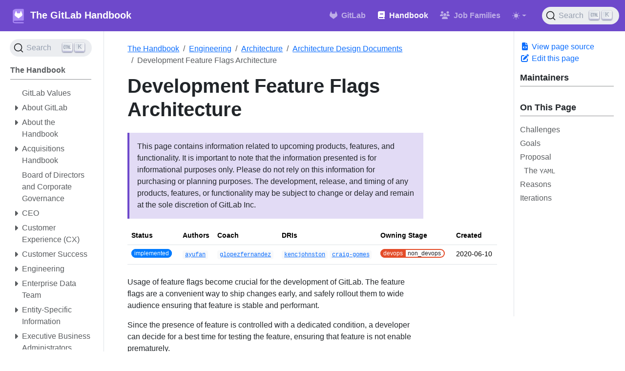

--- FILE ---
content_type: text/html
request_url: https://gitlab-docs.infograb.net/ee/architecture/blueprints/feature_flags_development/
body_size: 6657
content:
<!DOCTYPE html>
<html>
  <head>
    <meta charset="utf-8">
    <title>Redirecting...</title>
    <meta name="robots" content="noindex">
    <link rel="canonical" href="https://handbook.gitlab.com/handbook/engineering/architecture/design-documents/feature_flags_development/">
    <meta http-equiv="refresh" content="0; url=https://handbook.gitlab.com/handbook/engineering/architecture/design-documents/feature_flags_development/">
    <!-- GitLab Fonts and UI -->
    <link rel="preload" href="/assets/vendor/GitLabSans.woff2" as="font" crossorigin />
    <link rel="prefetch" href="/assets/vendor/GitLabMono.woff2" as="font" crossorigin />
    <link rel="stylesheet" href="/assets/vendor/index.css">
    <link rel="stylesheet" href="/assets/vendor/utility_classes.css">
    <!-- Custom -->
    <link rel="stylesheet" href="/assets/stylesheets/stylesheet.css">
    <link rel="stylesheet" href="/assets/stylesheets/footer.css">
    <meta name="viewport" content="width=device-width, initial-scale=1">
  </head>
  <body>
    <div class="gl-docs gl-z-index-3 gl-alert gl-alert-no-icon gl-alert-info banner-hidden">
  <div role="status" aria-live="polite" class="gl-alert-content">
    <div class="gl-alert-body">
      <div class="gl-line-height-24 gl-layout-w-limited gl-m-auto">
        <p class="announcement-text">📣 GitLab의 공식 Selected 파트너 인포그랩에서 OpenAI 기술 기반으로 자체 개발한 자동화 번역 프로그램을 통해 <a
            rel="noopener noreferrer" target="_blank" href="https://docs.gitlab.com/17.9/">GitLab 공식 문서(v17.9)</a>의 한글판을
          <span class="announcement-text-strong">국내 최초</span>로 제공합니다.
        </p>
      </div>
    </div>
  </div>
  <button id="banner-x-button" aria-label="Dismiss" type="button"
    class="btn gl-dismiss-btn btn-default btn-sm gl-button btn-default-tertiary btn-icon"><svg data-testid="close-icon"
      role="img" aria-hidden="true" class="gl-button-icon gl-icon s20 close-button">
      <use href="/assets/images/icons.svg#close"></use>
    </svg></button>
</div>
<nav class="navbar navbar-expand-md gl-py-0 gl-px-5">
  <div class="container">
    <div>
      <a href="https://insight.infograb.net/" target="_self" rel="noopener noreferrer"
        class="navbar-brand d-flex align-items-center">
        <img src="https://cdn.infograb.io/public/infograb_logo.png" alt="InfoGrab Logo"
          class="infograbLogo no-attachment-icon gl-hover-text-decoration-none!" />
      </a>
    </div>
    <div class="navbar__items collapse navbar-collapse" id="navbarSupportedContent">
      <div class="col-12 col-lg-10 site-header__col--menu">
        <ul class="site-nav site-header__col--menu" id="navigation">
          <li class="site-nav__toplink site-nav__hassubnav">
            <a href="javascript:void(0);" data-ol-has-click-handler="">
              <div class="toplink-wrapper">
                DevOps Service
                <span class="ml-1">
                  <svg width="11" height="7" viewBox="0 0 11 7" fill="none" xmlns="http://www.w3.org/2000/svg">
                    <path d="M1 1.50262L5.5 5.97313L10 1.50262" stroke="#BABEC9" stroke-width="1.5"
                      stroke-linejoin="round"></path>
                  </svg>
                </span>
              </div>
            </a>
            <div class="sub-menu sub-menu__products wrapper0" data-testid="mobile-dropdown">
              <div class="body">
                <div class="devopsColumns devopsServiceDropdown">
                  <div class="devopsColumn">
                    <div class="devopsSection">
                      <div class="sectionHeader">
                        <h4 class="sectionTitle">AI DevSecOps Engineering</h4>
                        <p class="sectionDescription">AI기반의 DevSecOps 도구셋 구축과 DevOps로 변화하기 위한 다양한 엔지니어링을 제공합니다.</p>
                      </div>
                      <div class="sectionItems">
                        <a class="styledLinkIcon" target="_self"
                          href="https://insight.infograb.net/devops/ai-devsecops">
                          <div class="styledLinkInner"><img alt="" loading="lazy" width="36" height="36"
                              decoding="async" data-nimg="1" style="color:transparent"
                              src="https://cdn.infograb.io/public/gitlab-docs/navigation/platform.png">
                            <div class="itemIcon">
                              <p class="itemTitle">AI DevOps 플랫폼 엔지니어링</p>
                              <p class="description">AI와 DevSecOps 구축으로 만드는 강력한 변화</p>
                            </div>
                          </div>
                        </a><a class="styledLinkIcon" target="_self"
                          href="https://insight.infograb.net/devops/authservice">
                          <div class="styledLinkInner"><img alt="" loading="lazy" width="36" height="36"
                              decoding="async" data-nimg="1" style="color:transparent"
                              src="https://cdn.infograb.io/public/gitlab-docs/navigation/auth.png">
                            <div class="itemIcon">
                              <p class="itemTitle">통합 인증 및 권한 관리</p>
                              <p class="description">안전하고 효율적인 제어를 위한 통합과 인증, 권한 관리</p>
                            </div>
                          </div>
                        </a><a class="styledLinkIcon" target="_self" href="https://insight.infograb.net/devops/ci-cd">
                          <div class="styledLinkInner"><img alt="" loading="lazy" width="36" height="36"
                              decoding="async" data-nimg="1" style="color:transparent"
                              src="https://cdn.infograb.io/public/gitlab-docs/navigation/cicd.png">
                            <div class="itemIcon">
                              <p class="itemTitle">자동화 CI/CD 파이프라인</p>
                              <p class="description">보안이 완전 통합된 고속 자동화 파이프라인</p>
                            </div>
                          </div>
                        </a><a class="styledLinkIcon" target="_self"
                          href="https://insight.infograb.net/devops/migration">
                          <div class="styledLinkInner"><img alt="" loading="lazy" width="36" height="36"
                              decoding="async" data-nimg="1" style="color:transparent"
                              src="https://cdn.infograb.io/public/gitlab-docs/navigation/migration.png">
                            <div class="itemIcon">
                              <p class="itemTitle">마이그레이션</p>
                              <p class="description">DevOps 현대화를 위한 마이그레이션</p>
                            </div>
                          </div>
                        </a><a class="styledLinkIcon" target="_self"
                          href="https://insight.infograb.net/devops/ai-observability">
                          <div class="styledLinkInner"><img alt="" loading="lazy" width="36" height="36"
                              decoding="async" data-nimg="1" style="color:transparent"
                              src="https://cdn.infograb.io/public/gitlab-docs/navigation/observability.png">
                            <div class="itemIcon">
                              <p class="itemTitle">AI Observability</p>
                              <p class="description">장애 예측부터 대응까지 가시화</p>
                            </div>
                          </div>
                        </a><a class="styledLinkIcon" target="_self"
                          href="https://insight.infograb.net/devops/ai-security">
                          <div class="styledLinkInner"><img alt="" loading="lazy" width="36" height="36"
                              decoding="async" data-nimg="1" style="color:transparent"
                              src="https://cdn.infograb.io/public/gitlab-docs/navigation/security.png">
                            <div class="itemIcon">
                              <p class="itemTitle">AI Test &amp; Security</p>
                              <p class="description">모든 환경에 통합된 AI 기반 강력한 보안</p>
                            </div>
                          </div>
                        </a>
                      </div>
                    </div>
                  </div>
                  <div class="devopsColumn">
                    <div class="devopsSection">
                      <div class="sectionHeader">
                        <h4 class="sectionTitle">DevOps Care Service</h4>
                        <p class="sectionDescription">DevOps 관리와 유지, 워크플로 개선을 통해 혁신을 시작하세요.</p>
                      </div>
                      <div class="sectionItems"><a class="styledLinkIcon" target="_self"
                          href="https://insight.infograb.net/devops/devops-management">
                          <div class="styledLinkInner"><img alt="" loading="lazy" width="36" height="36"
                              decoding="async" data-nimg="1" style="color:transparent"
                              src="https://cdn.infograb.io/public/gitlab-docs/navigation/manage.png">
                            <div class="itemIcon">
                              <p class="itemTitle">Platform Care &amp; Manage</p>
                              <p class="description">DevOps 전문 엔지니어의 플랫폼 케어와 관리</p>
                            </div>
                          </div>
                        </a><a class="styledLinkIcon" target="_blank" href="https://expertlabs.it">
                          <div class="styledLinkInner"><img alt="" loading="lazy" width="36" height="36"
                              decoding="async" data-nimg="1" style="color:transparent"
                              src="https://cdn.infograb.io/public/gitlab-docs/navigation/expertlabs.png">
                            <div class="itemIcon">
                              <p class="itemTitle">DevOps 실무 교육 : expertLABS <img
                                  src="https://cdn.infograb.io/public/gitlab-docs/navigation/outlink.png" alt="outlink"
                                  class="outlink"></p>
                              <p class="description">실무자를 위한 전문 DevOps 코칭 프로그램</p>
                            </div>
                          </div>
                        </a><a class="styledLinkIcon" target="_self"
                          href="https://insight.infograb.net/product/plumber">
                          <div class="styledLinkInner"><img alt="" loading="lazy" width="36" height="36"
                              decoding="async" data-nimg="1" style="color:transparent"
                              src="https://cdn.infograb.io/public/gitlab-docs/navigation/plumber.png">
                            <div class="itemIcon">
                              <p class="itemTitle">Pipeline Kit : Plumber</p>
                              <p class="description">60여개 최적화 파이프라인을 복사만으로 구동</p>
                            </div>
                          </div>
                        </a></div>
                    </div>
                  </div>
                </div>
              </div>
            </div>
          </li>
          <li class="site-nav__toplink site-nav__hassubnav">
            <a href="javascript:void(0);" data-ol-has-click-handler="">
              <div class="toplink-wrapper">
                Solutions
                <span class="ml-1">
                  <svg width="11" height="7" viewBox="0 0 11 7" fill="none" xmlns="http://www.w3.org/2000/svg">
                    <path d="M1 1.50262L5.5 5.97313L10 1.50262" stroke="#BABEC9" stroke-width="1.5"
                      stroke-linejoin="round"></path>
                  </svg>
                </span>
              </div>
            </a>
            <div class="sub-menu sub-menu__products solutionsDropdown" data-testid="mobile-dropdown">
              <div class="body">
                <div class="productGrid">
                  <!-- 왼쪽 네비게이션 -->
                  <div class="productNav">
                    <a href="https://insight.infograb.net/product/gitlab" class="productNavItem active"
                      data-product="gitlab">
                      <img src="https://cdn.infograb.io/public/gitlab-docs/gitlab.png" alt="GitLab"
                        class="productImage">
                      <div class="productContent">
                        <div class="productTitle">GitLab</div>
                        <div class="productDescription">AI 기반 DevSecOps 플랫폼</div>
                      </div>
                      <div class="menuItemArrow">
                        <img src="https://cdn.infograb.io/public/gitlab-docs/navigation/leftright_btn.png" alt="arrow"
                          class="rightArrow">
                      </div>
                    </a>
                    <a href="https://insight.infograb.net/product/mattermost" class="productNavItem"
                      data-product="mattermost">
                      <img src="https://cdn.infograb.io/public/gitlab-docs/mattermost.png" alt="Mattermost"
                        class="productImage">
                      <div class="productContent">
                        <div class="productTitle">Mattermost</div>
                        <div class="productDescription">개발자를 위한 협업 플랫폼</div>
                      </div>
                      <div class="menuItemArrow">
                        <img src="https://cdn.infograb.io/public/gitlab-docs/navigation/leftright_btn.png" alt="arrow"
                          class="rightArrow">
                      </div>
                    </a>
                    <a href="https://insight.infograb.net/product/teleport" class="productNavItem"
                      data-product="teleport">
                      <img src="https://cdn.infograb.io/public/gitlab-docs/teleport.png" alt="Teleport"
                        class="productImage">
                      <div class="productContent">
                        <div class="productTitle">Teleport</div>
                        <div class="productDescription">통합 접근 관리 솔루션</div>
                      </div>
                      <div class="menuItemArrow">
                        <img src="https://cdn.infograb.io/public/gitlab-docs/navigation/leftright_btn.png" alt="arrow"
                          class="rightArrow">
                      </div>
                    </a>
                    <a href="https://insight.infograb.net/product/n8n" class="productNavItem" data-product="n8n">
                      <img src="https://cdn.infograb.io/public/gitlab-docs/n8n.png" alt="n8n" class="productImage">
                      <div class="productContent">
                        <div class="productTitle">n8n</div>
                        <div class="productDescription">워크플로우 자동화 플랫폼</div>
                      </div>
                      <div class="menuItemArrow">
                        <img src="https://cdn.infograb.io/public/gitlab-docs/navigation/leftright_btn.png" alt="arrow"
                          class="rightArrow">
                      </div>
                    </a>
                  </div>

                  <!-- 오른쪽 상세 정보 -->
                  <!-- GitLab -->
                  <div class="productDetail active" data-product="gitlab">
                    <div>
                      <img src="https://cdn.infograb.io/public/gitlab-docs/navigation/banner_gitlab.png" alt="GitLab"
                        class="productBanner gitlab">
                    </div>
                    <div class="productMenuList">
                      <a href="https://insight.infograb.net/product/gitlab" class="productMenuItem">
                        <img src="https://cdn.infograb.io/public/gitlab-docs/navigation/leftright_btn.png" alt="arrow"
                          class="rightArrow">
                        GitLab
                      </a>
                      <a href="https://insight.infograb.net/product/gitlabduo" class="productMenuItem">
                        <img src="https://cdn.infograb.io/public/gitlab-docs/navigation/leftright_btn.png" alt="arrow"
                          class="rightArrow">
                        GitLab Duo (AI)
                      </a>
                      <a href="https://insight.infograb.net/product/gitlab/dedicated" class="productMenuItem">
                        <img src="https://cdn.infograb.io/public/gitlab-docs/navigation/leftright_btn.png" alt="arrow"
                          class="rightArrow">
                        GitLab Dedicated
                      </a>
                      <a href="https://insight.infograb.net/product/gitlab/tierprice" class="productMenuItem">
                        <img src="https://cdn.infograb.io/public/gitlab-docs/navigation/leftright_btn.png" alt="arrow"
                          class="rightArrow">
                        GitLab 라이선스
                      </a>
                    </div>
                  </div>

                  <!-- Mattermost -->
                  <div class="productDetail" data-product="mattermost">
                    <div>
                      <img src="https://cdn.infograb.io/public/gitlab-docs/navigation/banner_mattermost.png"
                        alt="Mattermost" class="productBanner mattermost">
                    </div>
                    <div class="productMenuList">
                      <a href="https://insight.infograb.net/product/mattermost" class="productMenuItem">
                        <img src="https://cdn.infograb.io/public/gitlab-docs/navigation/leftright_btn.png" alt="arrow"
                          class="rightArrow">
                        Mattermost
                      </a>
                      <a href="https://insight.infograb.net/product/mattermost/plus" class="productMenuItem">
                        <img src="https://cdn.infograb.io/public/gitlab-docs/navigation/leftright_btn.png" alt="arrow"
                          class="rightArrow">
                        Mattermost Plus
                      </a>
                      <a href="https://insight.infograb.net/product/mattermost/tierprice" class="productMenuItem"><img
                          src="https://cdn.infograb.io/public/gitlab-docs/navigation/leftright_btn.png" alt="arrow"
                          class="rightArrow">Mattermost 라이선스</a>
                    </div>
                  </div>

                  <!-- Teleport -->
                  <div class="productDetail" data-product="teleport">
                    <div>
                      <img src="https://cdn.infograb.io/public/gitlab-docs/navigation/banner_teleport.png"
                        alt="Teleport" class="productBanner teleport">
                    </div>
                    <div class="productMenuList">
                      <a href="https://insight.infograb.net/product/teleport" class="productMenuItem"><img
                          src="https://cdn.infograb.io/public/gitlab-docs/navigation/leftright_btn.png" alt="arrow"
                          class="rightArrow">Teleport</a>
                      <a href="https://insight.infograb.net/product/teleport/tierprice" class="productMenuItem"><img
                          src="https://cdn.infograb.io/public/gitlab-docs/navigation/leftright_btn.png" alt="arrow"
                          class="rightArrow"> Teleport 라이선스</a>
                    </div>
                  </div>

                  <!-- n8n -->
                  <div class="productDetail" data-product="n8n">
                    <div>
                      <img src="https://cdn.infograb.io/public/gitlab-docs/navigation/banner_n8n.png" alt="n8n"
                        class="productBanner n8n">
                    </div>
                    <div class="productMenuList">
                      <a href="https://insight.infograb.net/product/n8n" class="productMenuItem"><img
                          src="https://cdn.infograb.io/public/gitlab-docs/navigation/leftright_btn.png" alt="arrow"
                          class="rightArrow">n8n</a>
                      <a href="https://insight.infograb.net/product/n8n/tierprice" class="productMenuItem"><img
                          src="https://cdn.infograb.io/public/gitlab-docs/navigation/leftright_btn.png" alt="arrow"
                          class="rightArrow">n8n 라이선스</a>
                    </div>
                  </div>
                </div>
              </div>
            </div>
          </li>
          <li class="site-nav__toplink site-nav__hassubnav">
            <a href="https://insight.infograb.net/casestudy" data-ol-has-click-handler="">
              <div class="toplink-wrapper">
                Case Study
              </div>
            </a>
          </li>
          <li class="site-nav__toplink site-nav__hassubnav">
            <a href="javascript:void(0);" data-ol-has-click-handler="">
              <div class="toplink-wrapper">
                Resource
                <span class="ml-1">
                  <svg width="11" height="7" viewBox="0 0 11 7" fill="none" xmlns="http://www.w3.org/2000/svg">
                    <path d="M1 1.50262L5.5 5.97313L10 1.50262" stroke="#BABEC9" stroke-width="1.5"
                      stroke-linejoin="round"></path>
                  </svg>
                </span>
              </div>
            </a>
            <div class="sub-menu sub-menu__developers wrapper3" data-testid="mobile-dropdown">
              <div class="body">
                <div class="resourceColumns resourceDropdown">
                  <div class="devopsColumn">
                    <div class="devopsSection">
                      <div class="sectionHeader">
                        <h4 class="sectionTitle">기술 리소스</h4>
                        <p class="sectionDescription">인포그랩의 다양한 기술 콘텐츠를 소개합니다.</p>
                      </div>
                      <div class="sectionItems"><a class="styledLinkIcon center" target="_self"
                          href="https://insight.infograb.net/blog">
                          <div class="styledLinkInner"><img alt="" loading="lazy" width="36" height="36"
                              decoding="async" data-nimg="1" style="color:transparent"
                              src="https://cdn.infograb.io/public/gitlab-docs/navigation/techblog.png">
                            <div class="itemIcon">
                              <p class="itemTitle">기술 블로그</p>
                            </div>
                          </div>
                        </a><a class="styledLinkIcon center" target="_self" href="https://insight.infograb.net/release">
                          <div class="styledLinkInner"><img alt="" loading="lazy" width="36" height="36"
                              decoding="async" data-nimg="1" style="color:transparent"
                              src="https://cdn.infograb.io/public/gitlab-docs/navigation/release.png">
                            <div class="itemIcon">
                              <p class="itemTitle">릴리즈/뉴스</p>
                            </div>
                          </div>
                        </a><a class="styledLinkIcon center" target="_self" href="https://insight.infograb.net/feature">
                          <div class="styledLinkInner"><img alt="" loading="lazy" width="36" height="36"
                              decoding="async" data-nimg="1" style="color:transparent"
                              src="https://cdn.infograb.io/public/gitlab-docs/navigation/version.png">
                            <div class="itemIcon">
                              <p class="itemTitle">GitLab 버전별 기능</p>
                            </div>
                          </div>
                        </a><a class="styledLinkIcon center" target="_self"
                          href="https://insight.infograb.net/infoletter">
                          <div class="styledLinkInner"><img alt="" loading="lazy" width="36" height="36"
                              decoding="async" data-nimg="1" style="color:transparent"
                              src="https://cdn.infograb.io/public/gitlab-docs/navigation/infoletter.png">
                            <div class="itemIcon">
                              <p class="itemTitle">인포레터</p>
                            </div>
                          </div>
                        </a></div>
                    </div>
                  </div>
                  <div class="devopsColumn">
                    <div class="devopsSection">
                      <div class="sectionHeader">
                        <h4 class="sectionTitle">공식 기술 문서</h4>
                        <p class="sectionDescription">인포그랩은 OpenAI 기술 기반 공식 문서 한글판을 제공합니다.</p>
                      </div>
                      <div class="sectionItems"><a class="styledLinkIcon center" target="_self"
                          href="https://gitlab-docs.infograb.net">
                          <div class="styledLinkInner"><img alt="" loading="lazy" width="36" height="36"
                              decoding="async" data-nimg="1" style="color:transparent"
                              src="https://cdn.infograb.io/public/gitlab-docs/navigation/gitlab.png">
                            <div class="itemIcon">
                              <p class="itemTitle">GitLab 공식 기술 문서 한글판</p>
                            </div>
                          </div>
                        </a><a class="styledLinkIcon center" target="_self" href="https://mattermost-docs.infograb.net">
                          <div class="styledLinkInner"><img alt="" loading="lazy" width="36" height="36"
                              decoding="async" data-nimg="1" style="color:transparent"
                              src="https://cdn.infograb.io/public/gitlab-docs/navigation/mattermost.png">
                            <div class="itemIcon">
                              <p class="itemTitle">Mattermost 공식 기술 문서 한글판</p>
                            </div>
                          </div>
                        </a><a class="styledLinkIcon center" target="_self" href="https://teleport-docs.infograb.net">
                          <div class="styledLinkInner"><img alt="" loading="lazy" width="36" height="36"
                              decoding="async" data-nimg="1" style="color:transparent"
                              src="https://cdn.infograb.io/public/gitlab-docs/navigation/teleport.png">
                            <div class="itemIcon">
                              <p class="itemTitle">Teleport 공식 기술 문서 한글판</p>
                            </div>
                          </div>
                        </a><a class="styledLinkIcon center" target="_self" href="https://n8n-docs.infograb.net">
                          <div class="styledLinkInner"><img alt="" loading="lazy" width="36" height="36"
                              decoding="async" data-nimg="1" style="color:transparent"
                              src="https://cdn.infograb.io/public/gitlab-docs/navigation/n8n.png">
                            <div class="itemIcon">
                              <p class="itemTitle">n8n 공식 기술 문서 한글판</p>
                            </div>
                          </div>
                        </a></div>
                    </div>
                  </div>
                </div>
              </div>
            </div>
          </li>
          <li class="site-nav__toplink site-nav__hassubnav">
            <a href="javascript:void(0);" data-ol-has-click-handler="">
              <div class="toplink-wrapper">
                Company
                <span class="ml-1">
                  <svg width="11" height="7" viewBox="0 0 11 7" fill="none" xmlns="http://www.w3.org/2000/svg">
                    <path d="M1 1.50262L5.5 5.97313L10 1.50262" stroke="#BABEC9" stroke-width="1.5"
                      stroke-linejoin="round"></path>
                  </svg>
                </span>
              </div>
            </a>
            <div class="sub-menu sub-menu__login wrapper4" data-testid="mobile-dropdown">
              <div>
                <div class="companyDropdownGrid">
                  <!-- 왼쪽 컬럼 -->
                  <div class="companyLeftColumn">
                    <!-- Company Home 헤더 -->
                    <div class="companyHomeHeader">
                      <a href="https://www.infograb.net" target="_blank" rel="noopener noreferrer">
                        <div class="companyHomeContent">
                          <div class="companyHomeText">
                            <h3>Company Home</h3>
                            <p>인포그랩에 대한 회사 및 채용 사이트입니다.</p>
                          </div>
                          <div class="companyHomeArrow">
                            <img alt="arrow" loading="lazy" width="14" height="14"
                              src="https://cdn.infograb.io/public/gitlab-docs/navigation/navi_arrow-right.svg">
                          </div>
                        </div>
                      </a>
                    </div>

                    <!-- 메뉴 아이템들 -->
                    <div class="companyMenuItems">
                      <a href="https://www.infograb.net/infograb" target="_blank" class="companyMenuItem active"
                        data-category="aboutig">
                        <div class="menuItemIcon">
                          <img src="https://cdn.infograb.io/public/gitlab-docs/navigation/infograb.png" alt="About IG">
                        </div>
                        <div class="menuItemContent">
                          <h4>About IG</h4>
                          <p>DevOps 엑셀러레이터 인포그랩 소개</p>
                        </div>
                        <div class="menuItemArrow">
                          <img src="https://cdn.infograb.io/public/gitlab-docs/navigation/leftright_btn.png" alt="arrow"
                            class="rightArrow">
                        </div>
                      </a>

                      <a href="https://www.infograb.net/recruit" target="_blank" class="companyMenuItem"
                        data-category="career">
                        <div class="menuItemIcon">
                          <img src="https://cdn.infograb.io/public/gitlab-docs/navigation/recruit.png" alt="Career">
                        </div>
                        <div class="menuItemContent">
                          <h4>Career</h4>
                          <p>인포그랩과 함께 멤버로 성장하고 싶다면</p>
                        </div>
                        <div class="menuItemArrow">
                          <img src="https://cdn.infograb.io/public/gitlab-docs/navigation/leftright_btn.png" alt="arrow"
                            class="rightArrow">
                        </div>
                      </a>

                      <a href="https://www.infograb.net/culture" target="_blank" class="companyMenuItem"
                        data-category="culture">
                        <div class="menuItemIcon">
                          <img src="https://cdn.infograb.io/public/gitlab-docs/navigation/culture.png"
                            alt="Culture & Life">
                        </div>
                        <div class="menuItemContent">
                          <h4>Culture & Life</h4>
                          <p>성장과 도전을 위한 인포그랩의 문화와 복지</p>
                        </div>
                        <div class="menuItemArrow">
                          <img src="https://cdn.infograb.io/public/gitlab-docs/navigation/leftright_btn.png" alt="arrow"
                            class="rightArrow">
                        </div>
                      </a>

                      <a href="https://www.infograb.net/esg" target="_blank" class="companyMenuItem"
                        data-category="esg">
                        <div class="menuItemIcon">
                          <img src="https://cdn.infograb.io/public/gitlab-docs/navigation/esg.png" alt="ESG">
                        </div>
                        <div class="menuItemContent">
                          <h4>ESG</h4>
                          <p>인포그랩의 지속 가능 경영(ESG) 소개</p>
                        </div>
                        <div class="menuItemArrow">
                          <img src="https://cdn.infograb.io/public/gitlab-docs/navigation/leftright_btn.png" alt="arrow"
                            class="rightArrow">
                        </div>
                      </a>
                    </div>
                  </div>

                  <!-- 오른쪽 컬럼 -->
                  <div class="companyRightColumn">
                    <div class="companyDetailSection active" data-category="aboutig">
                      <div class="detailSectionHeader">
                        <h3>About IG</h3>
                      </div>
                      <div class="detailSectionContent">
                        <a href="https://www.infograb.net/infograb" target="_blank" class="detailItem">
                          <img src="https://cdn.infograb.io/public/gitlab-docs/navigation/leftright_btn.png" alt="arrow"
                            class="rightArrow">
                          About InfoGrab
                          <img src="https://cdn.infograb.io/public/gitlab-docs/navigation/outlink.png" alt="outlink"
                            class="outlink">
                        </a>
                        <a href="https://www.infograb.net/history" target="_blank" class="detailItem">
                          <img src="https://cdn.infograb.io/public/gitlab-docs/navigation/leftright_btn.png" alt="arrow"
                            class="rightArrow">
                          History
                          <img src="https://cdn.infograb.io/public/gitlab-docs/navigation/outlink.png" alt="outlink"
                            class="outlink">
                        </a>
                        <a href="https://www.infograb.net/ignews" target="_blank" class="detailItem">
                          <img src="https://cdn.infograb.io/public/gitlab-docs/navigation/leftright_btn.png" alt="arrow"
                            class="rightArrow">
                          IG 소식
                          <img src="https://cdn.infograb.io/public/gitlab-docs/navigation/outlink.png" alt="outlink"
                            class="outlink">
                        </a>
                        <a href="https://www.infograb.net/press" target="_blank" class="detailItem">
                          <img src="https://cdn.infograb.io/public/gitlab-docs/navigation/leftright_btn.png" alt="arrow"
                            class="rightArrow">
                          Press
                          <img src="https://cdn.infograb.io/public/gitlab-docs/navigation/outlink.png" alt="outlink"
                            class="outlink">
                        </a>
                        <a href="https://www.infograb.net/infovlog" target="_blank" class="detailItem">
                          <img src="https://cdn.infograb.io/public/gitlab-docs/navigation/leftright_btn.png" alt="arrow"
                            class="rightArrow">
                          IG Youtube
                          <img src="https://cdn.infograb.io/public/gitlab-docs/navigation/outlink.png" alt="outlink"
                            class="outlink">
                        </a>
                      </div>
                    </div>

                    <div class="companyDetailSection" data-category="career">
                      <div class="detailSectionHeader">
                        <h3>Career</h3>
                      </div>
                      <div class="detailSectionContent">
                        <a href="https://www.infograb.net/recruit" target="_blank" class="detailItem">
                          <img src="https://cdn.infograb.io/public/gitlab-docs/navigation/leftright_btn.png" alt="arrow"
                            class="rightArrow">
                          Career
                          <img src="https://cdn.infograb.io/public/gitlab-docs/navigation/outlink.png" alt="outlink"
                            class="outlink">
                        </a>
                        <a href="https://www.infograb.net/process" target="_blank" class="detailItem">
                          <img src="https://cdn.infograb.io/public/gitlab-docs/navigation/leftright_btn.png" alt="arrow"
                            class="rightArrow">
                          Process
                          <img src="https://cdn.infograb.io/public/gitlab-docs/navigation/outlink.png" alt="outlink"
                            class="outlink">
                        </a>
                        <a href="https://www.infograb.net/faq" target="_blank" class="detailItem">
                          <img src="https://cdn.infograb.io/public/gitlab-docs/navigation/leftright_btn.png" alt="arrow"
                            class="rightArrow">
                          FAQ
                          <img src="https://cdn.infograb.io/public/gitlab-docs/navigation/outlink.png" alt="outlink"
                            class="outlink">
                        </a>
                      </div>
                    </div>

                    <div class="companyDetailSection" data-category="culture">
                      <div class="detailSectionHeader">
                        <h3>Culture & Life</h3>
                      </div>
                      <div class="detailSectionContent">
                        <a href="https://www.infograb.net/culture" target="_blank" class="detailItem">
                          <img src="https://cdn.infograb.io/public/gitlab-docs/navigation/leftright_btn.png" alt="arrow"
                            class="rightArrow">
                          Culture(문화)
                          <img src="https://cdn.infograb.io/public/gitlab-docs/navigation/outlink.png" alt="outlink"
                            class="outlink">
                        </a>
                        <a href="https://www.infograb.net/benefit" target="_blank" class="detailItem">
                          <img src="https://cdn.infograb.io/public/gitlab-docs/navigation/leftright_btn.png" alt="arrow"
                            class="rightArrow">
                          Life(복지)
                          <img src="https://cdn.infograb.io/public/gitlab-docs/navigation/outlink.png" alt="outlink"
                            class="outlink">
                        </a>
                      </div>
                    </div>

                    <div class="companyDetailSection" data-category="esg">
                      <div class="detailSectionHeader">
                        <h3>지속 가능 경영(ESG)</h3>
                      </div>
                      <div class="detailSectionContent">
                        <a href="https://www.infograb.net/esg" target="_blank" class="detailItem">
                          <img src="https://cdn.infograb.io/public/gitlab-docs/navigation/leftright_btn.png" alt="arrow"
                            class="rightArrow">
                          ESG Home
                          <img src="https://cdn.infograb.io/public/gitlab-docs/navigation/outlink.png" alt="outlink"
                            class="outlink">
                        </a>
                        <a href="https://www.infograb.net/esg-environment" target="_blank" class="detailItem">
                          <img src="https://cdn.infograb.io/public/gitlab-docs/navigation/leftright_btn.png" alt="arrow"
                            class="rightArrow">
                          환경 : Environment
                          <img src="https://cdn.infograb.io/public/gitlab-docs/navigation/outlink.png" alt="outlink"
                            class="outlink">
                        </a>
                        <a href="https://www.infograb.net/esg-social" target="_blank" class="detailItem">
                          <img src="https://cdn.infograb.io/public/gitlab-docs/navigation/leftright_btn.png" alt="arrow"
                            class="rightArrow">
                          사회 : Social
                          <img src="https://cdn.infograb.io/public/gitlab-docs/navigation/outlink.png" alt="outlink"
                            class="outlink">
                        </a>
                        <a href="https://www.infograb.net/esg-governace" target="_blank" class="detailItem">
                          <img src="https://cdn.infograb.io/public/gitlab-docs/navigation/leftright_btn.png" alt="arrow"
                            class="rightArrow">
                          거버넌스 : Governance
                          <img src="https://cdn.infograb.io/public/gitlab-docs/navigation/outlink.png" alt="outlink"
                            class="outlink">
                        </a>
                        <a href="https://www.infograb.net/esg-complience" target="_blank" class="detailItem">
                          <img src="https://cdn.infograb.io/public/gitlab-docs/navigation/leftright_btn.png" alt="arrow"
                            class="rightArrow">
                          컴플라이언스 : Compliance
                          <img src="https://cdn.infograb.io/public/gitlab-docs/navigation/outlink.png" alt="outlink"
                            class="outlink">
                        </a>
                      </div>


                    </div>
                  </div>
                </div>
              </div>
            </div>
          </li>
        </ul>
      </div>
      </li>
    </div>
    <div>
      <ul class="navbar-nav mobileInfo">
        <!-- TODO: 알고리아 검색 -->
        <!-- <li class="nav-item">
          <button
            type="button"
            class="DocSearch DocSearch-Button btn btn-outline-dark"
            aria-label="검색"
          >
            <span class="DocSearch-Button-Container">
              <svg width="20" height="20" class="DocSearch-Search-Icon" viewBox="0 0 20 20">
                <path
                  d="M14.386 14.386l4.0877 4.0877-4.0877-4.0877c-2.9418 2.9419-7.7115 2.9419-10.6533 0-2.9419-2.9418-2.9419-7.7115 0-10.6533 2.9418-2.9419 7.7115-2.9419 10.6533 0 2.9419 2.9418 2.9419 7.7115 0 10.6533z"
                  stroke="currentColor"
                  fill="none"
                  fill-rule="evenodd"
                  stroke-linecap="round"
                  stroke-linejoin="round"
                ></path>
              </svg>
              <span class="DocSearch-Button-Placeholder">검색</span>
            </span>
            <span class="DocSearch-Button-Keys">
              <kbd class="DocSearch-Button-Key">⌘</kbd>
              <kbd class="DocSearch-Button-Key">K</kbd>
            </span>
          </button>
        </li> -->
        <li class="js-versions-menu"></li>
        <li class="ml-2 nav-item">
          <button data-tally-open="mV0yQ6" data-tally-layout="modal" data-tally-width="450" data-tally-emoji-text="👋"
            data-tally-emoji-animation="wave" data-tally-auto-close="4000" class="infoBtn">문의하기</button>
        </li>
      </ul>
    </div>
  </div>
</nav>
    <div class="gl-docs wrapper pt-5">
      <div id="doc-nav" class="doc-nav"></div>
      <div class="main class pl-lg-4">
        <h2>Redirecting...</h2>
          <a href="https://handbook.gitlab.com/handbook/engineering/architecture/design-documents/feature_flags_development/">Click here if you are not redirected.</a>
          <script>location='https://handbook.gitlab.com/handbook/engineering/architecture/design-documents/feature_flags_development/'</script>
        <footer class="py-7 landing-footer">
  <div class="footerWrapper">
    <div class="footerContainer">
      <!-- Company Logo and Social Media -->
      <div class="footerTop">
        <div class="footerTopLeft">
          <div class="margin-bottom--md text-left">
            <a href="https://insight.infograb.net/" target="_self">
              <img src="https://cdn.infograb.io/public/infograb_logo.png" alt="InfoGrab"
                class="infoGrab_logo no-attachment-icon gl-hover-text-decoration-none!" />
            </a>
          </div>
          <div class="margin-top--sm footerBox">
            <div class="links">
              <!-- Social Media Icons -->
              <a href="https://www.youtube.com/channel/UCFkZwCCVjgdcPcojFAvEftw/" target="_blank"
                rel="noopener noreferrer" class="snsIcon">
                <img src="https://cdn.infograb.io/public/gitlab-docs/icon_youtube.svg"
                  class="icon no-attachment-icon gl-hover-text-decoration-none!" />
              </a>
              <a href="https://www.facebook.com/infograb.insight/" target="_blank" rel="noopener noreferrer"
                class="snsIcon">
                <img src="https://cdn.infograb.io/public/gitlab-docs/icon_facebook.svg"
                  class="icon no-attachment-icon gl-hover-text-decoration-none!" />
              </a>
              <a href="https://instagram.com/infograb_lc/" target="_blank" rel="noopener noreferrer" class="snsIcon">
                <img src="https://cdn.infograb.io/public/gitlab-docs/icon_instagram.svg"
                  class="icon no-attachment-icon gl-hover-text-decoration-none!" />
              </a>
              <a href="https://blog.naver.com/infograb/" target="_blank" rel="noopener noreferrer" class="snsIcon">
                <img src="https://cdn.infograb.io/public/gitlab-docs/icon_blog.svg"
                  class="icon no-attachment-icon gl-hover-text-decoration-none!" />
              </a>
              <a href="https://twitter.com/infograb_co/" target="_blank" rel="noopener noreferrer" class="snsIcon">
                <img src="https://cdn.infograb.io/public/gitlab-docs/icon_x.svg"
                  class="icon no-attachment-icon gl-hover-text-decoration-none!" /> </a><a
                href="https://www.linkedin.com/company/infograb/" target="_blank" rel="noopener noreferrer"
                class="snsIcon">
                <img src="https://cdn.infograb.io/public/gitlab-docs/icon_linkedin.png"
                  class="icon no-attachment-icon gl-hover-text-decoration-none!" />
              </a>
            </div>
          </div>
        </div>

        <!-- Badges -->
        <div class="footerTopRight">
          <img src="https://cdn.infograb.io/public/gitlab-docs/ps-partner.png" class="gitlabBadge" alt="gitlab badge" />
          <img src="https://cdn.infograb.io/public/gitlab-docs/s-partner.png" class="gitlabBadge" alt="gitlab badge" />
          <img src="https://cdn.infograb.io/public/gitlab-docs/mattermost_badge1.png" class="badgeicon"
            alt="mattermost badge" />
          <img src="https://cdn.infograb.io/public/gitlab-docs/mattermost_badge2.png" class="badgeicon"
            alt="mattermost badge" />
          <img src="https://cdn.infograb.io/public/gitlab-docs/teleport_badge.png" class="badgeicon"
            alt="teleport badge" />
        </div>
      </div>

      <hr class="hr" />

      <!-- Footer Navigation Menus -->
      <div class="menuWrapper">
        <div class="devopsContent">
          <div class="devopsServiceSection">
            <div class="footerSectionTitle">DevOps Service</div>
            <div class="footerColumns">
              <div class="footerColumn">
                <div class="devopsSubTitle">AI DevSecOps Engineering</div>
                <div class="labelWrapper">
                  <a class="label" target="_self" href="https://insight.infograb.net/devops/ai-devsecops">AI DevOps 플랫폼
                    엔지니어링</a>
                </div>
                <div class="labelWrapper">
                  <a class="label" target="_self" href="https://insight.infograb.net/devops/authservice">통합 인증 및 권한
                    관리</a>
                </div>
                <div class="labelWrapper">
                  <a class="label" target="_self" href="https://insight.infograb.net/devops/ci-cd">자동화 CI/CD 파이프라인</a>
                </div>
                <div class="labelWrapper">
                  <a class="label" target="_self" href="https://insight.infograb.net/devops/ai-security">AI Test &amp;
                    Security</a>
                </div>
                <div class="labelWrapper">
                  <a class="label" target="_self" href="https://insight.infograb.net/devops/migration">마이그레이션</a>
                </div>
                <div class="labelWrapper">
                  <a class="label" target="_self" href="https://insight.infograb.net/devops/ai-observability">AI
                    Observability</a>
                </div>
              </div>
              <div class="footerColumn">
                <div class="devopsSubTitle">DevOps Care Service</div>
                <div class="labelWrapper">
                  <a class="label" target="_self" href="https://insight.infograb.net/devops/devops-management">Platform
                    Care &amp; Manage</a>
                </div>
                <div class="labelWrapper">
                  <a class="label" target="_blank" href="https://expertlabs.it">DevOps 실무 교육 : expertLABS</a>
                </div>
                <div class="labelWrapper">
                  <a class="label" target="_self" href="https://insight.infograb.net/product/plumber">Pipeline Kit :
                    Plumber</a>
                </div>
              </div>
            </div>
          </div>
        </div>
        <div class="solutionsSection">
          <div class="footerSectionTitle">Solutions</div>
          <div class="solutionsColumns">
            <div class="contentWrapper">
              <div class="devopsSubTitle">GitLab</div>
              <div class="labelWrapper">
                <a class="label" target="_self" href="https://insight.infograb.net/product/gitlab">GitLab</a>
              </div>
              <div class="labelWrapper">
                <a class="label" target="_self" href="https://insight.infograb.net/product/gitlabduo">GitLab Duo(AI)</a>
              </div>
              <div class="labelWrapper">
                <a class="label" target="_self" href="https://insight.infograb.net/product/gitlab/dedicated">GitLab
                  Dedicated</a>
              </div>
              <div class="labelWrapper">
                <a class="label" target="_self" href="https://insight.infograb.net/product/gitlab/tierprice">GitLab
                  라이선스</a>
              </div>
            </div>
            <div class="contentWrapper">
              <div class="devopsSubTitle">Mattermost</div>
              <div class="labelWrapper">
                <a class="label" target="_self" href="https://insight.infograb.net/product/mattermost">Mattermost</a>
              </div>
              <div class="labelWrapper">
                <a class="label" target="_self" href="https://insight.infograb.net/product/mattermost/plus">Mattermost
                  Plus</a>
              </div>
              <div class="labelWrapper">
                <a class="label" target="_self"
                  href="https://insight.infograb.net/product/mattermost/tierprice">Mattermost 라이선스</a>
              </div>
            </div>
            <div class="contentWrapper">
              <div class="devopsSubTitle">Teleport</div>
              <div class="labelWrapper">
                <a class="label" target="_self" href="https://insight.infograb.net/product/teleport">Teleport 소개</a>
              </div>
              <div class="labelWrapper">
                <a class="label" target="_self" href="https://insight.infograb.net/product/teleport/tierprice">Teleport
                  라이선스</a>
              </div>
            </div>
            <div class="contentWrapper">
              <div class="devopsSubTitle">n8n</div>
              <div class="labelWrapper">
                <a class="label" target="_self" href="https://insight.infograb.net/product/n8n">n8n 소개</a>
              </div>
              <div class="labelWrapper">
                <a class="label" target="_self" href="https://insight.infograb.net/product/n8n/tierprice">n8n 라이선스</a>
              </div>
            </div>
          </div>
        </div>
        <div class="resourceSection">
          <div class="footerSectionTitle">Resource</div>
          <div class="footerColumns">
            <div class="footerColumn">
              <div class="devopsSubTitle">기술 리소스</div>
              <div class="labelWrapper">
                <a class="label" target="_self" href="https://insight.infograb.net/blog">기술 블로그</a>
              </div>
              <div class="labelWrapper">
                <a class="label" target="_self" href="https://insight.infograb.net/release">릴리즈/뉴스</a>
              </div>
              <div class="labelWrapper">
                <a class="label" target="_self" href="https://insight.infograb.net/feature">GitLab 버전별 기능</a>
              </div>
              <div class="labelWrapper">
                <a class="label" target="_self" href="https://insight.infograb.net/infoletter">인포레터</a>
              </div>
            </div>
            <div class="footerColumn">
              <div class="devopsSubTitle">공식 기술 문서</div>
              <div class="labelWrapper">
                <a class="label" target="_self" href="https://gitlab-docs.infograb.net">GitLab 공식 기술 문서 한글판</a>
              </div>
              <div class="labelWrapper">
                <a class="label" target="_self" href="https://mattermost-docs.infograb.net">Mattermost 공식 기술 문서 한글판</a>
              </div>
              <div class="labelWrapper">
                <a class="label" target="_self" href="https://teleport-docs.infograb.net">Teleport 공식 기술 문서 한글판</a>
              </div>
              <div class="labelWrapper">
                <a class="label" target="_self" href="https://n8n-docs.infograb.net">n8n 공식 기술 문서 한글판</a>
              </div>
            </div>
          </div>
        </div>
        <div class="caseStudyContent">
          <div class="caseStudySection">
            <a class="footerSectionTitle" href="https://insight.infograb.net/casestudy">Case Study</a>
          </div>
          <div class="companySection">
            <a class="devopsSubTitle" href="https://www.infograb.net">Company</a>
            <div class="companyColumns">
              <div class="labelWrapper">
                <a class="label" target="_blank" href="https://www.infograb.net/infograb">About IG</a>
              </div>
              <div class="labelWrapper">
                <a class="label" target="_blank" href="https://www.infograb.net/recruit">Career</a>
              </div>
              <div class="labelWrapper">
                <a class="label" target="_blank" href="https://www.infograb.net/culture/">Culture &amp; Life</a>
              </div>
              <div class="labelWrapper">
                <a class="label" target="_blank" href="https://www.infograb.net/esg">ESG</a>
              </div>
            </div>
          </div>
        </div>
      </div>

      <hr class="hr" />

      <!-- Certification Logos -->
      <div class="sliderContainer">
        <img src="https://cdn.infograb.io/public/gitlab-docs/innobiz_certification.png" class="certificationLogo"
          alt="기술혁신형 중소기업 인증마크" />
        <img src="https://cdn.infograb.io/public/gitlab-docs/innovation_certification.png" class="certificationLogo"
          alt="경영혁신형 중소기업 인증마크" />
        <img src="https://cdn.infograb.io/public/gitlab-docs/wlb_certification_new.png" class="certificationLogo"
          alt="일생활균형우수기업 인증마크" />
        <img src="https://cdn.infograb.io/public/gitlab-docs/iso9001_certification.png" class="certificationLogo"
          alt="iso9001 인증마크" />
        <img src="https://cdn.infograb.io/public/gitlab-docs/iso14001_certification.png" class="certificationLogo"
          alt="iso14001 인증마크" />
        <img src="https://cdn.infograb.io/public/gitlab-docs/iso45001_certification.png" class="certificationLogo"
          alt="iso45001 인증마크" />
        <img src="https://cdn.infograb.io/public/gitlab-docs/youth_certification_new.png" class="certificationLogo"
          alt="청년친화강소기업 인증마크" />
        <img src="https://cdn.infograb.io/public/gitlab-docs/family_certification_new.png" class="certificationLogo"
          alt="가족친화기업 인증마크" />
        <img src="https://cdn.infograb.io/public/gitlab-docs/wlbc_certification_new.png" class="certificationLogo"
          alt="일생활균형캠페인 인증마크" />
        <img src="https://cdn.infograb.io/public/gitlab-docs/leisure_certification_new.png" class="certificationLogo"
          alt="여가친화기업 인증마크" />
        <img src="https://cdn.infograb.io/public/gitlab-docs/development_certification_new.png"
          class="certificationLogo" alt="인재육성형 중소기업 인증마크" />
        <img src="https://cdn.infograb.io/public/gitlab-docs/venture_certification_new.png" class="certificationLogo"
          alt="벤처확인기업 인증마크" />
      </div>

      <!-- Company Information -->
      <address class="infoForDesktop">
        <div>
          인포그랩 유한회사 | 대표 조은송이 | 사업자등록번호
          <span class="companyRegiNum">129-88-01797</span> | 통신판매업신고 2020-성남분당A-1844 |
          <a class="privacyPolicy" href="https://www.infograb.net/privacy" target="_blank"
            rel="noopener noreferrer">개인정보 처리방침</a>
          |
          <a class="termsUse" href="https://www.infograb.net/terms" target="_blank" rel="noopener noreferrer">이용약관</a>
        </div>
        <div>
          경기도 성남시 분당구 성남대로 331번길 11-3, 여민빌딩 5층 | Tel 031-712-0929
          | Fax 0504-472-6449 | E-mail
          <a class="mailto" href="mailto:support@infograb.net">support@infograb.net</a> | COPYRIGHT
          ⓒ InfoGrab LC. All Rights Reserved.
        </div>
      </address>
    </div>
  </div>
</footer>
      </div>
    </div>
  </body>
</html>


--- FILE ---
content_type: text/css
request_url: https://gitlab-docs.infograb.net/assets/vendor/utility_classes.css
body_size: 14317
content:
.gl-sr-only{clip:rect(0,0,0,0);border:0;height:1px;margin:-1px;overflow:hidden;padding:0;position:absolute;white-space:nowrap;width:1px}.gl-sr-only\!{clip:rect(0,0,0,0)!important;border:0!important;height:1px!important;margin:-1px!important;overflow:hidden!important;padding:0!important;position:absolute!important;white-space:nowrap!important;width:1px!important}.gl-sr-only-focusable:not(:focus){clip:rect(0,0,0,0);border:0;height:1px;margin:-1px;overflow:hidden;padding:0;position:absolute;white-space:nowrap;width:1px}.gl-sr-only-focusable\!:not(:focus){clip:rect(0,0,0,0)!important;border:0!important;height:1px!important;margin:-1px!important;overflow:hidden!important;padding:0!important;position:absolute!important;white-space:nowrap!important;width:1px!important}@keyframes gl-spinner-rotate{0%{transform:rotate(0)}to{transform:rotate(1turn)}}@keyframes gl-keyframes-skeleton-loader{0%{background-position-x:-32rem}to{background-position-x:32rem}}.gl-spin{animation:gl-spinner-rotate 2s linear infinite}.gl-spin\!{animation:gl-spinner-rotate 2s linear infinite!important}.gl-animate-skeleton-loader{background-color:#dcdcde;background-image:linear-gradient(90deg,#dcdcde 0,#ececef 23%,#ececef 27%,#dcdcde 50%);background-position:-32rem 0;background-repeat:no-repeat;background-size:32rem 100%;max-width:32rem;overflow:hidden}@media (prefers-reduced-motion:no-preference){.gl-animate-skeleton-loader{animation:gl-keyframes-skeleton-loader 2.5s linear;animation-delay:inherit;animation-iteration-count:3}}.gl-animate-skeleton-loader\!{background-color:#dcdcde!important;background-image:linear-gradient(90deg,#dcdcde 0,#ececef 23%,#ececef 27%,#dcdcde 50%)!important;background-position:-32rem !important 0!important;background-repeat:no-repeat!important;background-size:32rem !important 100%!important;max-width:32rem !important!important;overflow:hidden!important}@media (prefers-reduced-motion:no-preference){.gl-animate-skeleton-loader\!{animation:gl-keyframes-skeleton-loader 2.5s linear!important;animation-delay:inherit!important;animation-iteration-count:3!important}}.gl-bg-transparent,.gl-hover-bg-transparent:hover{background-color:initial}.gl-bg-transparent\!,.gl-hover-bg-transparent\!:hover{background-color:initial!important}.gl-bg-current-color{background-color:currentColor}.gl-bg-current-color\!{background-color:currentColor!important}.gl-bg-white{background-color:#fff}.gl-bg-white\!{background-color:#fff!important}.gl-bg-black{background-color:#000}.gl-bg-black\!{background-color:#000!important}.gl-reset-bg{background-color:inherit}.gl-reset-bg\!{background-color:inherit!important}.gl-bg-gray-10{background-color:#fbfafd}.gl-bg-gray-10\!{background-color:#fbfafd!important}.gl-active-bg-gray-50:active,.gl-bg-gray-50,.gl-focus-bg-gray-50:focus,.gl-hover-bg-gray-50:hover{background-color:#ececef}.gl-active-bg-gray-50\!:active,.gl-bg-gray-50\!,.gl-focus-bg-gray-50\!:focus,.gl-hover-bg-gray-50\!:hover{background-color:#ececef!important}.gl-bg-gray-100{background-color:#dcdcde}.gl-bg-gray-100\!{background-color:#dcdcde!important}.gl-bg-gray-200{background-color:#bfbfc3}.gl-bg-gray-200\!{background-color:#bfbfc3!important}.gl-bg-gray-300{background-color:#a4a3a8}.gl-bg-gray-300\!{background-color:#a4a3a8!important}.gl-bg-gray-400{background-color:#89888d}.gl-bg-gray-400\!{background-color:#89888d!important}.gl-bg-gray-500{background-color:#737278}.gl-bg-gray-500\!{background-color:#737278!important}.gl-bg-gray-600{background-color:#626168}.gl-bg-gray-600\!{background-color:#626168!important}.gl-bg-gray-700{background-color:#535158}.gl-bg-gray-700\!{background-color:#535158!important}.gl-bg-gray-900{background-color:#333238}.gl-bg-gray-900\!{background-color:#333238!important}.gl-bg-gray-950{background-color:#1f1e24}.gl-bg-gray-950\!{background-color:#1f1e24!important}.gl-bg-blue-50,.gl-hover-bg-blue-50:hover{background-color:#e9f3fc}.gl-bg-blue-50\!,.gl-hover-bg-blue-50\!:hover{background-color:#e9f3fc!important}.gl-bg-blue-100{background-color:#cbe2f9}.gl-bg-blue-100\!{background-color:#cbe2f9!important}.gl-bg-blue-200{background-color:#9dc7f1}.gl-bg-blue-200\!{background-color:#9dc7f1!important}.gl-bg-blue-500{background-color:#1f75cb}.gl-bg-blue-500\!{background-color:#1f75cb!important}.gl-bg-blue-600{background-color:#1068bf}.gl-bg-blue-600\!{background-color:#1068bf!important}.gl-bg-blue-700{background-color:#0b5cad}.gl-bg-blue-700\!{background-color:#0b5cad!important}.gl-bg-green-50{background-color:#ecf4ee}.gl-bg-green-50\!{background-color:#ecf4ee!important}.gl-bg-green-100{background-color:#c3e6cd}.gl-bg-green-100\!{background-color:#c3e6cd!important}.gl-bg-green-200{background-color:#91d4a8}.gl-bg-green-200\!{background-color:#91d4a8!important}.gl-bg-green-500{background-color:#108548}.gl-bg-green-500\!{background-color:#108548!important}.gl-bg-green-600{background-color:#217645}.gl-bg-green-600\!{background-color:#217645!important}.gl-bg-green-700{background-color:#24663b}.gl-bg-green-700\!{background-color:#24663b!important}.gl-bg-theme-green-100{background-color:#b1d6b5}.gl-bg-theme-green-100\!{background-color:#b1d6b5!important}.gl-bg-orange-50{background-color:#fdf1dd}.gl-bg-orange-50\!{background-color:#fdf1dd!important}.gl-bg-orange-100{background-color:#f5d9a8}.gl-bg-orange-100\!{background-color:#f5d9a8!important}.gl-bg-orange-200{background-color:#e9be74}.gl-bg-orange-200\!{background-color:#e9be74!important}.gl-bg-orange-500{background-color:#ab6100}.gl-bg-orange-500\!{background-color:#ab6100!important}.gl-bg-orange-600{background-color:#9e5400}.gl-bg-orange-600\!{background-color:#9e5400!important}.gl-bg-orange-700{background-color:#8f4700}.gl-bg-orange-700\!{background-color:#8f4700!important}.gl-bg-purple-50{background-color:#f4f0ff}.gl-bg-purple-50\!{background-color:#f4f0ff!important}.gl-bg-purple-500{background-color:#7b58cf}.gl-bg-purple-500\!{background-color:#7b58cf!important}.gl-bg-purple-800{background-color:#453894}.gl-bg-purple-800\!{background-color:#453894!important}.gl-bg-red-50{background-color:#fcf1ef}.gl-bg-red-50\!{background-color:#fcf1ef!important}.gl-bg-red-100{background-color:#fdd4cd}.gl-bg-red-100\!{background-color:#fdd4cd!important}.gl-bg-red-200{background-color:#fcb5aa}.gl-bg-red-200\!{background-color:#fcb5aa!important}.gl-bg-red-500{background-color:#dd2b0e}.gl-bg-red-500\!{background-color:#dd2b0e!important}.gl-bg-red-600{background-color:#c91c00}.gl-bg-red-600\!{background-color:#c91c00!important}.gl-bg-red-700{background-color:#ae1800}.gl-bg-red-700\!{background-color:#ae1800!important}.gl-active-bg-t-gray-a-08:active,.gl-bg-t-gray-a-08,.gl-focus-bg-t-gray-a-08:focus,.gl-hover-bg-t-gray-a-08:hover{background-color:#1f1e2414}.gl-active-bg-t-gray-a-08\!:active,.gl-bg-t-gray-a-08\!,.gl-focus-bg-t-gray-a-08\!:focus,.gl-hover-bg-t-gray-a-08\!:hover{background-color:#1f1e2414!important}.gl-bg-theme-indigo-50{background-color:#f1f1ff}.gl-bg-theme-indigo-50\!{background-color:#f1f1ff!important}.gl-bg-theme-indigo-500{background-color:#6666c4}.gl-bg-theme-indigo-500\!{background-color:#6666c4!important}.gl-bg-theme-indigo-700{background-color:#41419f}.gl-bg-theme-indigo-700\!{background-color:#41419f!important}.gl-bg-theme-indigo-900{background-color:#222261}.gl-bg-theme-indigo-900\!{background-color:#222261!important}.gl-bg-theme-blue-500{background-color:#4977a5}.gl-bg-theme-blue-500\!{background-color:#4977a5!important}.gl-bg-theme-blue-700{background-color:#235180}.gl-bg-theme-blue-700\!{background-color:#235180!important}.gl-bg-theme-blue-900{background-color:#0b2640}.gl-bg-theme-blue-900\!{background-color:#0b2640!important}.gl-bg-theme-green-500{background-color:#308258}.gl-bg-theme-green-500\!{background-color:#308258!important}.gl-bg-theme-green-700{background-color:#1b653f}.gl-bg-theme-green-700\!{background-color:#1b653f!important}.gl-bg-theme-green-900{background-color:#0e4328}.gl-bg-theme-green-900\!{background-color:#0e4328!important}.gl-bg-theme-red-500{background-color:#ad4a3b}.gl-bg-theme-red-500\!{background-color:#ad4a3b!important}.gl-bg-theme-red-700{background-color:#8f2110}.gl-bg-theme-red-700\!{background-color:#8f2110!important}.gl-bg-theme-red-900{background-color:#580d02}.gl-bg-theme-red-900\!{background-color:#580d02!important}.gl-bg-data-viz-blue-500{background-color:#617ae2}.gl-bg-data-viz-blue-500\!{background-color:#617ae2!important}.gl-bg-data-viz-blue-600{background-color:#4e65cd}.gl-bg-data-viz-blue-600\!{background-color:#4e65cd!important}.gl-bg-data-viz-blue-700{background-color:#3f51ae}.gl-bg-data-viz-blue-700\!{background-color:#3f51ae!important}.gl-bg-data-viz-blue-800{background-color:#374291}.gl-bg-data-viz-blue-800\!{background-color:#374291!important}.gl-bg-data-viz-blue-900{background-color:#303470}.gl-bg-data-viz-blue-900\!{background-color:#303470!important}.gl-bg-data-viz-blue-950{background-color:#2a2b59}.gl-bg-data-viz-blue-950\!{background-color:#2a2b59!important}.gl-bg-data-viz-orange-500{background-color:#c95d2e}.gl-bg-data-viz-orange-500\!{background-color:#c95d2e!important}.gl-bg-data-viz-orange-600{background-color:#b14f18}.gl-bg-data-viz-orange-600\!{background-color:#b14f18!important}.gl-bg-data-viz-orange-700{background-color:#92430a}.gl-bg-data-viz-orange-700\!{background-color:#92430a!important}.gl-bg-data-viz-orange-800{background-color:#6f3500}.gl-bg-data-viz-orange-800\!{background-color:#6f3500!important}.gl-bg-data-viz-orange-900{background-color:#5e2f05}.gl-bg-data-viz-orange-900\!{background-color:#5e2f05!important}.gl-bg-data-viz-orange-950{background-color:#4b2707}.gl-bg-data-viz-orange-950\!{background-color:#4b2707!important}.gl-bg-data-viz-aqua-500{background-color:#0090b1}.gl-bg-data-viz-aqua-500\!{background-color:#0090b1!important}.gl-bg-data-viz-aqua-600{background-color:#007b9b}.gl-bg-data-viz-aqua-600\!{background-color:#007b9b!important}.gl-bg-data-viz-aqua-700{background-color:#006381}.gl-bg-data-viz-aqua-700\!{background-color:#006381!important}.gl-bg-data-viz-aqua-800{background-color:#00516c}.gl-bg-data-viz-aqua-800\!{background-color:#00516c!important}.gl-bg-data-viz-aqua-900{background-color:#004059}.gl-bg-data-viz-aqua-900\!{background-color:#004059!important}.gl-bg-data-viz-aqua-950{background-color:#00344b}.gl-bg-data-viz-aqua-950\!{background-color:#00344b!important}.gl-bg-data-viz-green-500{background-color:#619025}.gl-bg-data-viz-green-500\!{background-color:#619025!important}.gl-bg-data-viz-green-600{background-color:#4e7f0e}.gl-bg-data-viz-green-600\!{background-color:#4e7f0e!important}.gl-bg-data-viz-green-700{background-color:#366800}.gl-bg-data-viz-green-700\!{background-color:#366800!important}.gl-bg-data-viz-green-800{background-color:#275600}.gl-bg-data-viz-green-800\!{background-color:#275600!important}.gl-bg-data-viz-green-900{background-color:#1a4500}.gl-bg-data-viz-green-900\!{background-color:#1a4500!important}.gl-bg-data-viz-green-950{background-color:#133a03}.gl-bg-data-viz-green-950\!{background-color:#133a03!important}.gl-bg-data-viz-magenta-500{background-color:#cf4d81}.gl-bg-data-viz-magenta-500\!{background-color:#cf4d81!important}.gl-bg-data-viz-magenta-600{background-color:#b93d71}.gl-bg-data-viz-magenta-600\!{background-color:#b93d71!important}.gl-bg-data-viz-magenta-700{background-color:#9a2e5d}.gl-bg-data-viz-magenta-700\!{background-color:#9a2e5d!important}.gl-bg-data-viz-magenta-800{background-color:#7c214f}.gl-bg-data-viz-magenta-800\!{background-color:#7c214f!important}.gl-bg-data-viz-magenta-900{background-color:#661e3a}.gl-bg-data-viz-magenta-900\!{background-color:#661e3a!important}.gl-bg-data-viz-magenta-950{background-color:#541d31}.gl-bg-data-viz-magenta-950\!{background-color:#541d31!important}.gl-bg-none{background:none}.gl-bg-none\!{background:none!important}.gl-bg-center{background-position:50%}.gl-bg-center\!{background-position:50%!important}.gl-bg-size-100p{background-size:100% 100%}.gl-bg-size-100p\!{background-size:100% 100%!important}.gl-bg-size-cover{background-size:cover}.gl-bg-size-cover\!{background-size:cover!important}.gl-bg-no-repeat{background-repeat:no-repeat}.gl-bg-no-repeat\!{background-repeat:no-repeat!important}.gl-bg-chevron-left{background-image:url('data:image/svg+xml;utf8,<svg viewBox="0 0 16 16" xmlns="http://www.w3.org/2000/svg" xmlns:xlink="http://www.w3.org/1999/xlink"><path fill-rule="evenodd" d="M5.293 7.293a1 1 0 0 0 0 1.414l3 3a1 1 0 0 0 1.414-1.414L7.414 8l2.293-2.293a1 1 0 0 0-1.414-1.414l-3 3z"/></svg>')}.gl-bg-chevron-left\!{background-image:url('data:image/svg+xml;utf8,<svg viewBox="0 0 16 16" xmlns="http://www.w3.org/2000/svg" xmlns:xlink="http://www.w3.org/1999/xlink"><path fill-rule="evenodd" d="M5.293 7.293a1 1 0 0 0 0 1.414l3 3a1 1 0 0 0 1.414-1.414L7.414 8l2.293-2.293a1 1 0 0 0-1.414-1.414l-3 3z"/></svg>')!important}.gl-bg-chevron-right{background-image:url('data:image/svg+xml;utf8,<svg viewBox="0 0 16 16" xmlns="http://www.w3.org/2000/svg" xmlns:xlink="http://www.w3.org/1999/xlink"><path fill-rule="evenodd" d="M10.707 7.293a1 1 0 0 1 0 1.414l-3 3a1 1 0 0 1-1.414-1.414L8.586 8 6.293 5.707a1 1 0 0 1 1.414-1.414l3 3z"/></svg>')}.gl-bg-chevron-right\!{background-image:url('data:image/svg+xml;utf8,<svg viewBox="0 0 16 16" xmlns="http://www.w3.org/2000/svg" xmlns:xlink="http://www.w3.org/1999/xlink"><path fill-rule="evenodd" d="M10.707 7.293a1 1 0 0 1 0 1.414l-3 3a1 1 0 0 1-1.414-1.414L8.586 8 6.293 5.707a1 1 0 0 1 1.414-1.414l3 3z"/></svg>')!important}.gl-bg-chevron-down{background-image:url('data:image/svg+xml;utf8,<svg viewBox="0 0 16 16" xmlns="http://www.w3.org/2000/svg" xmlns:xlink="http://www.w3.org/1999/xlink"><path fill-rule="evenodd" d="M7.293 10.707a1 1 0 0 0 1.414 0l3-3a1 1 0 0 0-1.414-1.414L8 8.586 5.707 6.293a1 1 0 0 0-1.414 1.414l3 3z"/></svg>')}.gl-bg-chevron-down\!{background-image:url('data:image/svg+xml;utf8,<svg viewBox="0 0 16 16" xmlns="http://www.w3.org/2000/svg" xmlns:xlink="http://www.w3.org/1999/xlink"><path fill-rule="evenodd" d="M7.293 10.707a1 1 0 0 0 1.414 0l3-3a1 1 0 0 0-1.414-1.414L8 8.586 5.707 6.293a1 1 0 0 0-1.414 1.414l3 3z"/></svg>')!important}.gl-backdrop-filter-blur-1{-webkit-backdrop-filter:blur(.125rem);backdrop-filter:blur(.125rem)}.gl-backdrop-filter-blur-1\!{-webkit-backdrop-filter:blur(.125rem)!important;backdrop-filter:blur(.125rem)!important}.gl-border{border:1px solid #dcdcde}.gl-border\!{border:1px solid #dcdcde!important}.gl-border-t{border-top:1px solid #dcdcde}.gl-border-t\!{border-top:1px solid #dcdcde!important}.gl-border-b{border-bottom:1px solid #dcdcde}.gl-border-b\!{border-bottom:1px solid #dcdcde!important}.gl-border-l{border-left:1px solid #dcdcde}.gl-border-l\!{border-left:1px solid #dcdcde!important}.gl-border-r{border-right:1px solid #dcdcde}.gl-border-r\!{border-right:1px solid #dcdcde!important}.gl-border-none{border-style:none}.gl-border-none\!{border-style:none!important}.gl-border-t-none{border-top-style:none}.gl-border-t-none\!{border-top-style:none!important}.gl-border-solid{border-style:solid}.gl-border-solid\!{border-style:solid!important}.gl-border-dashed,.gl-hover-border-dashed:hover{border-style:dashed}.gl-border-dashed\!,.gl-hover-border-dashed\!:hover{border-style:dashed!important}.gl-border-dotted,.gl-hover-border-dotted:hover{border-style:dotted}.gl-border-dotted\!,.gl-hover-border-dotted\!:hover{border-style:dotted!important}.gl-border-t-solid,.gl-hover-border-t-solid:hover{border-top-style:solid}.gl-border-t-solid\!,.gl-hover-border-t-solid\!:hover{border-top-style:solid!important}.gl-border-t-double{border-top-style:double}.gl-border-t-double\!{border-top-style:double!important}.gl-border-r-solid{border-right-style:solid}.gl-border-r-solid\!{border-right-style:solid!important}.gl-border-b-solid,.gl-hover-border-b-solid:hover{border-bottom-style:solid}.gl-border-b-solid\!,.gl-hover-border-b-solid\!:hover{border-bottom-style:solid!important}.gl-border-b-initial{border-bottom-style:none}.gl-border-b-initial\!{border-bottom-style:none!important}.gl-border-l-solid{border-left-style:solid}.gl-border-l-solid\!{border-left-style:solid!important}.gl-border-l-none{border-left-style:none}.gl-border-l-none\!{border-left-style:none!important}.gl-border-r-none{border-right-style:none}.gl-border-r-none\!{border-right-style:none!important}@media (min-width:768px){.gl-md-border-l-solid{border-left-style:solid}.gl-md-border-l-solid\!{border-left-style:solid!important}}.gl-border-white{border-color:#fff}.gl-border-white\!{border-color:#fff!important}.gl-border-transparent{border-color:#0000}.gl-border-transparent\!{border-color:#0000!important}.gl-border-t-transparent{border-top-color:#0000}.gl-border-t-transparent\!{border-top-color:#0000!important}.gl-border-r-transparent{border-right-color:#0000}.gl-border-r-transparent\!{border-right-color:#0000!important}.gl-border-b-transparent{border-bottom-color:#0000}.gl-border-b-transparent\!{border-bottom-color:#0000!important}.gl-border-l-transparent{border-left-color:#0000}.gl-border-l-transparent\!{border-left-color:#0000!important}.gl-border-gray-10{border-color:#fbfafd}.gl-border-gray-10\!{border-color:#fbfafd!important}.gl-border-gray-50{border-color:#ececef}.gl-border-gray-50\!{border-color:#ececef!important}.gl-border-gray-100,.gl-hover-border-gray-100:hover{border-color:#dcdcde}.gl-border-gray-100\!,.gl-hover-border-gray-100\!:hover{border-color:#dcdcde!important}.gl-active-border-gray-200:active,.gl-border-gray-200,.gl-focus-border-gray-200:focus,.gl-hover-border-gray-200:hover{border-color:#bfbfc3}.gl-active-border-gray-200\!:active,.gl-border-gray-200\!,.gl-focus-border-gray-200\!:focus,.gl-hover-border-gray-200\!:hover{border-color:#bfbfc3!important}.gl-border-gray-300{border-color:#a4a3a8}.gl-border-gray-300\!{border-color:#a4a3a8!important}.gl-border-gray-400{border-color:#89888d}.gl-border-gray-400\!{border-color:#89888d!important}.gl-border-gray-500{border-color:#737278}.gl-border-gray-500\!{border-color:#737278!important}.gl-border-red-500{border-color:#dd2b0e}.gl-border-red-500\!{border-color:#dd2b0e!important}.gl-border-orange-500{border-color:#ab6100}.gl-border-orange-500\!{border-color:#ab6100!important}.gl-border-green-500{border-color:#108548}.gl-border-green-500\!{border-color:#108548!important}.gl-border-blue-200,.gl-hover-border-blue-200:hover{border-color:#9dc7f1}.gl-border-blue-200\!,.gl-hover-border-blue-200\!:hover{border-color:#9dc7f1!important}.gl-border-blue-300{border-color:#63a6e9}.gl-border-blue-300\!{border-color:#63a6e9!important}.gl-border-blue-500{border-color:#1f75cb}.gl-border-blue-500\!{border-color:#1f75cb!important}.gl-border-blue-600{border-color:#1068bf}.gl-border-blue-600\!{border-color:#1068bf!important}.gl-border-blue-700{border-color:#0b5cad}.gl-border-blue-700\!{border-color:#0b5cad!important}.gl-border-purple-300{border-color:#ac93e6}.gl-border-purple-300\!{border-color:#ac93e6!important}.gl-border-purple-500{border-color:#7b58cf}.gl-border-purple-500\!{border-color:#7b58cf!important}.gl-border-purple-700{border-color:#5943b6}.gl-border-purple-700\!{border-color:#5943b6!important}.gl-border-gray-a-08{border-color:#1f1e2414}.gl-border-gray-a-08\!{border-color:#1f1e2414!important}.gl-border-gray-a-24{border-color:#1f1e243d}.gl-border-gray-a-24\!{border-color:#1f1e243d!important}.gl-border-t-gray-100{border-top-color:#dcdcde}.gl-border-t-gray-100\!{border-top-color:#dcdcde!important}.gl-border-t-gray-200{border-top-color:#bfbfc3}.gl-border-t-gray-200\!{border-top-color:#bfbfc3!important}.gl-border-r-gray-100{border-right-color:#dcdcde}.gl-border-r-gray-100\!{border-right-color:#dcdcde!important}.gl-border-r-gray-200{border-right-color:#bfbfc3}.gl-border-r-gray-200\!{border-right-color:#bfbfc3!important}.gl-border-b-gray-10{border-bottom-color:#fbfafd}.gl-border-b-gray-10\!{border-bottom-color:#fbfafd!important}.gl-border-b-gray-50{border-bottom-color:#ececef}.gl-border-b-gray-50\!{border-bottom-color:#ececef!important}.gl-border-b-gray-100{border-bottom-color:#dcdcde}.gl-border-b-gray-100\!{border-bottom-color:#dcdcde!important}.gl-border-b-gray-200{border-bottom-color:#bfbfc3}.gl-border-b-gray-200\!{border-bottom-color:#bfbfc3!important}.gl-border-l-gray-50{border-left-color:#ececef}.gl-border-l-gray-50\!{border-left-color:#ececef!important}.gl-border-l-gray-100{border-left-color:#dcdcde}.gl-border-l-gray-100\!{border-left-color:#dcdcde!important}.gl-border-l-gray-200{border-left-color:#bfbfc3}.gl-border-l-gray-200\!{border-left-color:#bfbfc3!important}.gl-border-l-gray-500{border-left-color:#737278}.gl-border-l-gray-500\!{border-left-color:#737278!important}.gl-border-t-blue-600{border-top-color:#1068bf}.gl-border-t-blue-600\!{border-top-color:#1068bf!important}.gl-border-r-blue-600{border-right-color:#1068bf}.gl-border-r-blue-600\!{border-right-color:#1068bf!important}.gl-border-b-blue-600{border-bottom-color:#1068bf}.gl-border-b-blue-600\!{border-bottom-color:#1068bf!important}.gl-border-l-blue-600{border-left-color:#1068bf}.gl-border-l-blue-600\!{border-left-color:#1068bf!important}.gl-border-t-red-500{border-top-color:#dd2b0e}.gl-border-t-red-500\!{border-top-color:#dd2b0e!important}.gl-border-0{border-width:0}.gl-border-0\!{border-width:0!important}.gl-border-t-0{border-top-width:0}.gl-border-t-0\!{border-top-width:0!important}.gl-border-b-0{border-bottom-width:0}.gl-border-b-0\!{border-bottom-width:0!important}.gl-border-l-0{border-left-width:0}.gl-border-l-0\!{border-left-width:0!important}.gl-border-r-0{border-right-width:0}.gl-border-r-0\!{border-right-width:0!important}.gl-border-1{border-width:1px}.gl-border-1\!{border-width:1px!important}.gl-border-2{border-width:2px}.gl-border-2\!{border-width:2px!important}.gl-border-3{border-width:3px}.gl-border-3\!{border-width:3px!important}.gl-border-4{border-width:4px}.gl-border-4\!{border-width:4px!important}.gl-border-8{border-width:8px}.gl-border-8\!{border-width:8px!important}.gl-border-t-1{border-top-width:1px}.gl-border-t-1\!{border-top-width:1px!important}.gl-border-b-1{border-bottom-width:1px}.gl-border-b-1\!{border-bottom-width:1px!important}.gl-border-l-1{border-left-width:1px}.gl-border-l-1\!{border-left-width:1px!important}.gl-border-l-4{border-left-width:4px}.gl-border-l-4\!{border-left-width:4px!important}.gl-border-r-1{border-right-width:1px}.gl-border-r-1\!{border-right-width:1px!important}.gl-border-t-2{border-top-width:2px}.gl-border-t-2\!{border-top-width:2px!important}.gl-border-b-2{border-bottom-width:2px}.gl-border-b-2\!{border-bottom-width:2px!important}.gl-border-r-2{border-right-width:2px}.gl-border-r-2\!{border-right-width:2px!important}.gl-border-top-0{border-top:0}.gl-border-top-0\!{border-top:0!important}.gl-border-right-0{border-right:0}.gl-border-right-0\!{border-right:0!important}.gl-border-bottom-0{border-bottom:0}.gl-border-bottom-0\!{border-bottom:0!important}.gl-border-left-0{border-left:0}.gl-border-left-0\!{border-left:0!important}.gl-rounded-0{border-radius:0}.gl-rounded-0\!{border-radius:0!important}.gl-rounded-6{border-radius:1.5rem}.gl-rounded-6\!{border-radius:1.5rem!important}.gl-rounded-7{border-radius:2rem}.gl-rounded-7\!{border-radius:2rem!important}.gl-hover-rounded-base:hover,.gl-rounded-base{border-radius:.25rem}.gl-hover-rounded-base\!:hover,.gl-rounded-base\!{border-radius:.25rem!important}.gl-rounded-full{border-radius:50%}.gl-rounded-full\!{border-radius:50%!important}.gl-rounded-small{border-radius:.125rem}.gl-rounded-small\!{border-radius:.125rem!important}.gl-rounded-lg{border-radius:.5rem}.gl-rounded-lg\!{border-radius:.5rem!important}.gl-rounded-pill{border-radius:.75rem}.gl-rounded-pill\!{border-radius:.75rem!important}.gl-rounded-left-none{border-bottom-left-radius:0;border-top-left-radius:0}.gl-rounded-left-none\!{border-bottom-left-radius:0!important;border-top-left-radius:0!important}.gl-rounded-left-base{border-bottom-left-radius:.25rem;border-top-left-radius:.25rem}.gl-rounded-left-base\!{border-bottom-left-radius:.25rem!important;border-top-left-radius:.25rem!important}.gl-rounded-top-left-base{border-top-left-radius:.25rem}.gl-rounded-top-left-base\!{border-top-left-radius:.25rem!important}.gl-rounded-top-left-none{border-top-left-radius:0}.gl-rounded-top-left-none\!{border-top-left-radius:0!important}.gl-rounded-top-right-base{border-top-right-radius:.25rem}.gl-rounded-top-right-base\!{border-top-right-radius:.25rem!important}.gl-rounded-top-right-none{border-top-right-radius:0}.gl-rounded-top-right-none\!{border-top-right-radius:0!important}.gl-rounded-right-none{border-bottom-right-radius:0;border-top-right-radius:0}.gl-rounded-right-none\!{border-bottom-right-radius:0!important;border-top-right-radius:0!important}.gl-rounded-top-base{border-top-left-radius:.25rem;border-top-right-radius:.25rem}.gl-rounded-top-base\!{border-top-left-radius:.25rem!important;border-top-right-radius:.25rem!important}.gl-rounded-bottom-left-small{border-bottom-left-radius:.125rem}.gl-rounded-bottom-left-small\!{border-bottom-left-radius:.125rem!important}.gl-rounded-bottom-left-base{border-bottom-left-radius:.25rem}.gl-rounded-bottom-left-base\!{border-bottom-left-radius:.25rem!important}.gl-rounded-bottom-left-large{border-bottom-left-radius:.5rem}.gl-rounded-bottom-left-large\!{border-bottom-left-radius:.5rem!important}.gl-rounded-bottom-left-none{border-bottom-left-radius:0}.gl-rounded-bottom-left-none\!{border-bottom-left-radius:0!important}.gl-rounded-bottom-right-small{border-bottom-right-radius:.125rem}.gl-rounded-bottom-right-small\!{border-bottom-right-radius:.125rem!important}.gl-rounded-bottom-right-base{border-bottom-right-radius:.25rem}.gl-rounded-bottom-right-base\!{border-bottom-right-radius:.25rem!important}.gl-rounded-bottom-right-large{border-bottom-right-radius:.5rem}.gl-rounded-bottom-right-large\!{border-bottom-right-radius:.5rem!important}.gl-rounded-bottom-right-none{border-bottom-right-radius:0}.gl-rounded-bottom-right-none\!{border-bottom-right-radius:0!important}.gl-rounded-bottom-base{border-bottom-left-radius:.25rem;border-bottom-right-radius:.25rem}.gl-rounded-bottom-base\!{border-bottom-left-radius:.25rem!important;border-bottom-right-radius:.25rem!important}.gl-rounded-top-left-small{border-top-left-radius:.125rem}.gl-rounded-top-left-small\!{border-top-left-radius:.125rem!important}.gl-rounded-top-right-small{border-top-right-radius:.125rem}.gl-rounded-top-right-small\!{border-top-right-radius:.125rem!important}.gl-rounded-bottom-left-6{border-bottom-left-radius:1.5rem}.gl-rounded-bottom-left-6\!{border-bottom-left-radius:1.5rem!important}.gl-rounded-bottom-right-6{border-bottom-right-radius:1.5rem}.gl-rounded-bottom-right-6\!{border-bottom-right-radius:1.5rem!important}.gl-rounded-top-left-6{border-top-left-radius:1.5rem}.gl-rounded-top-left-6\!{border-top-left-radius:1.5rem!important}.gl-rounded-top-right-6{border-top-right-radius:1.5rem}.gl-rounded-top-right-6\!{border-top-right-radius:1.5rem!important}.gl-inset-border-1-gray-100{box-shadow:inset 0 0 0 1px #dcdcde}.gl-inset-border-1-gray-100\!{box-shadow:inset 0 0 0 1px #dcdcde!important}.gl-inset-border-1-gray-200{box-shadow:inset 0 0 0 1px #bfbfc3}.gl-inset-border-1-gray-200\!{box-shadow:inset 0 0 0 1px #bfbfc3!important}.gl-inset-border-1-gray-400{box-shadow:inset 0 0 0 1px #89888d}.gl-inset-border-1-gray-400\!{box-shadow:inset 0 0 0 1px #89888d!important}.gl-inset-border-1-gray-600{box-shadow:inset 0 0 0 1px #626168}.gl-inset-border-1-gray-600\!{box-shadow:inset 0 0 0 1px #626168!important}.gl-inset-border-2-gray-300{box-shadow:inset 0 0 0 2px #a4a3a8}.gl-inset-border-2-gray-300\!{box-shadow:inset 0 0 0 2px #a4a3a8!important}.gl-inset-border-2-gray-400{box-shadow:inset 0 0 0 2px #89888d}.gl-inset-border-2-gray-400\!{box-shadow:inset 0 0 0 2px #89888d!important}.gl-inset-border-y-1-gray-200{box-shadow:inset 0 1px 0 0 #bfbfc3,inset 0 -1px 0 0 #bfbfc3}.gl-inset-border-y-1-gray-200\!{box-shadow:inset 0 1px 0 0 #bfbfc3,inset 0 -1px 0 0 #bfbfc3!important}.gl-inset-border-y-1-gray-100{box-shadow:inset 0 1px 0 0 #dcdcde,inset 0 -1px 0 0 #dcdcde}.gl-inset-border-y-1-gray-100\!{box-shadow:inset 0 1px 0 0 #dcdcde,inset 0 -1px 0 0 #dcdcde!important}.gl-inset-border-b-1-gray-100{box-shadow:inset 0 -1px 0 0 #dcdcde}.gl-inset-border-b-1-gray-100\!{box-shadow:inset 0 -1px 0 0 #dcdcde!important}.gl-inset-border-b-2-gray-100{box-shadow:inset 0 -2px 0 0 #dcdcde}.gl-inset-border-b-2-gray-100\!{box-shadow:inset 0 -2px 0 0 #dcdcde!important}.gl-inset-border-l-4-gray-100{box-shadow:inset 4px 0 0 0 #dcdcde}.gl-inset-border-l-4-gray-100\!{box-shadow:inset 4px 0 0 0 #dcdcde!important}.gl-inset-border-b-1-gray-200{box-shadow:inset 0 -1px 0 0 #bfbfc3}.gl-inset-border-b-1-gray-200\!{box-shadow:inset 0 -1px 0 0 #bfbfc3!important}.gl-inset-border-b-2-gray-200{box-shadow:inset 0 -2px 0 0 #bfbfc3}.gl-inset-border-b-2-gray-200\!{box-shadow:inset 0 -2px 0 0 #bfbfc3!important}.gl-inset-border-b-1-gray-300{box-shadow:inset 0 -1px 0 0 #a4a3a8}.gl-inset-border-b-1-gray-300\!{box-shadow:inset 0 -1px 0 0 #a4a3a8!important}.gl-inset-border-b-2-gray-300{box-shadow:inset 0 -2px 0 0 #a4a3a8}.gl-inset-border-b-2-gray-300\!{box-shadow:inset 0 -2px 0 0 #a4a3a8!important}.gl-inset-border-b-2-gray-500{box-shadow:inset 0 -2px 0 0 #737278}.gl-inset-border-b-2-gray-500\!{box-shadow:inset 0 -2px 0 0 #737278!important}.gl-inset-border-b-1-gray-900{box-shadow:inset 0 -1px 0 0 #333238}.gl-inset-border-b-1-gray-900\!{box-shadow:inset 0 -1px 0 0 #333238!important}.gl-inset-border-1-blue-500{box-shadow:inset 0 0 0 1px #1f75cb}.gl-inset-border-1-blue-500\!{box-shadow:inset 0 0 0 1px #1f75cb!important}.gl-inset-border-1-blue-600{box-shadow:inset 0 0 0 1px #1068bf}.gl-inset-border-1-blue-600\!{box-shadow:inset 0 0 0 1px #1068bf!important}.gl-inset-border-b-2-blue-500{box-shadow:inset 0 -2px 0 0 #1f75cb}.gl-inset-border-b-2-blue-500\!{box-shadow:inset 0 -2px 0 0 #1f75cb!important}.gl-inset-border-1-green-500{box-shadow:inset 0 0 0 1px #108548}.gl-inset-border-1-green-500\!{box-shadow:inset 0 0 0 1px #108548!important}.gl-inset-border-1-green-600{box-shadow:inset 0 0 0 1px #217645}.gl-inset-border-1-green-600\!{box-shadow:inset 0 0 0 1px #217645!important}.gl-focus-inset-border-2-blue-400:focus,.gl-inset-border-2-blue-400{box-shadow:inset 0 0 0 2px #428fdc}.gl-focus-inset-border-2-blue-400\!:focus,.gl-inset-border-2-blue-400\!{box-shadow:inset 0 0 0 2px #428fdc!important}.gl-inset-border-2-green-400{box-shadow:inset 0 0 0 2px #2da160}.gl-inset-border-2-green-400\!{box-shadow:inset 0 0 0 2px #2da160!important}.gl-inset-border-1-orange-500{box-shadow:inset 0 0 0 1px #ab6100}.gl-inset-border-1-orange-500\!{box-shadow:inset 0 0 0 1px #ab6100!important}.gl-inset-border-1-orange-600{box-shadow:inset 0 0 0 1px #9e5400}.gl-inset-border-1-orange-600\!{box-shadow:inset 0 0 0 1px #9e5400!important}.gl-inset-border-1-red-300{box-shadow:inset 0 0 0 1px #f57f6c}.gl-inset-border-1-red-300\!{box-shadow:inset 0 0 0 1px #f57f6c!important}.gl-inset-border-1-red-400{box-shadow:inset 0 0 0 1px #ec5941}.gl-inset-border-1-red-400\!{box-shadow:inset 0 0 0 1px #ec5941!important}.gl-inset-border-1-red-500{box-shadow:inset 0 0 0 1px #dd2b0e}.gl-inset-border-1-red-500\!{box-shadow:inset 0 0 0 1px #dd2b0e!important}.gl-inset-border-1-red-600{box-shadow:inset 0 0 0 1px #c91c00}.gl-inset-border-1-red-600\!{box-shadow:inset 0 0 0 1px #c91c00!important}.gl-inset-border-l-3-red-600{box-shadow:inset 3px 0 0 0 #c91c00}.gl-inset-border-l-3-red-600\!{box-shadow:inset 3px 0 0 0 #c91c00!important}.gl-inset-border-1-gray-a-08{box-shadow:inset 0 0 0 1px #1f1e2414}.gl-inset-border-1-gray-a-08\!{box-shadow:inset 0 0 0 1px #1f1e2414!important}.gl-inset-border-b-2-theme-accent{box-shadow:inset 0 -2px 0 0 var(--gl-theme-accent,#6666c4)}.gl-inset-border-b-2-theme-accent\!{box-shadow:inset 0 -2px 0 0 var(--gl-theme-accent,#6666c4)!important}.gl-inset-border-b-2-theme-indigo-500{box-shadow:inset 0 -2px 0 0 #6666c4}.gl-inset-border-b-2-theme-indigo-500\!{box-shadow:inset 0 -2px 0 0 #6666c4!important}.gl-inset-border-b-2-theme-indigo-300{box-shadow:inset 0 -2px 0 0 #a2a2e6}.gl-inset-border-b-2-theme-indigo-300\!{box-shadow:inset 0 -2px 0 0 #a2a2e6!important}.gl-inset-border-b-2-theme-red-500{box-shadow:inset 0 -2px 0 0 #ad4a3b}.gl-inset-border-b-2-theme-red-500\!{box-shadow:inset 0 -2px 0 0 #ad4a3b!important}.gl-inset-border-b-2-theme-light-red-500{box-shadow:inset 0 -2px 0 0 #c24b38}.gl-inset-border-b-2-theme-light-red-500\!{box-shadow:inset 0 -2px 0 0 #c24b38!important}.gl-inset-border-b-2-theme-blue-500{box-shadow:inset 0 -2px 0 0 #4977a5}.gl-inset-border-b-2-theme-blue-500\!{box-shadow:inset 0 -2px 0 0 #4977a5!important}.gl-inset-border-b-2-theme-light-blue-500{box-shadow:inset 0 -2px 0 0 #3476b9}.gl-inset-border-b-2-theme-light-blue-500\!{box-shadow:inset 0 -2px 0 0 #3476b9!important}.gl-inset-border-b-2-theme-green-300{box-shadow:inset 0 -2px 0 0 #69af7d}.gl-inset-border-b-2-theme-green-300\!{box-shadow:inset 0 -2px 0 0 #69af7d!important}.gl-inset-border-b-2-theme-green-500{box-shadow:inset 0 -2px 0 0 #308258}.gl-inset-border-b-2-theme-green-500\!{box-shadow:inset 0 -2px 0 0 #308258!important}.gl-shadow-none{box-shadow:none}.gl-shadow-none\!{box-shadow:none!important}.gl-shadow{box-shadow:0 1px 4px 0 #0000004d}.gl-shadow\!{box-shadow:0 1px 4px 0 #0000004d!important}.gl-shadow-x0-y2-b4-s0{box-shadow:0 2px 4px 0 #0000001a}.gl-shadow-x0-y2-b4-s0\!{box-shadow:0 2px 4px 0 #0000001a!important}.gl-shadow-blue-200-x0-y0-b4-s2{box-shadow:0 0 4px 2px #9dc7f1}.gl-shadow-blue-200-x0-y0-b4-s2\!{box-shadow:0 0 4px 2px #9dc7f1!important}.gl-shadow-x0-y0-b3-s1-blue-500{box-shadow:inset 0 0 3px 1px #1f75cb}.gl-shadow-x0-y0-b3-s1-blue-500\!{box-shadow:inset 0 0 3px 1px #1f75cb!important}.gl-shadow-sm{box-shadow:0 1px 2px #1f1e2414}.gl-shadow-sm\!{box-shadow:0 1px 2px #1f1e2414!important}.gl-shadow-md{box-shadow:0 2px 8px #1f1e2429,0 0 2px #1f1e2429}.gl-shadow-md\!{box-shadow:0 2px 8px #1f1e2429,0 0 2px #1f1e2429!important}.gl-shadow-lg{box-shadow:0 4px 12px #1f1e2429,0 0 4px #1f1e2429}.gl-shadow-lg\!{box-shadow:0 4px 12px #1f1e2429,0 0 4px #1f1e2429!important}.gl-clearfix:after{clear:both;content:"";display:block}.gl-clearfix\!:after{clear:both!important;content:""!important;display:block!important}.gl-reset-color{color:inherit}.gl-reset-color\!{color:inherit!important}.gl-text-transparent{color:#0000}.gl-text-transparent\!{color:#0000!important}.gl-hover-text-white:hover,.gl-text-white{color:#fff}.gl-hover-text-white\!:hover,.gl-text-white\!{color:#fff!important}.gl-text-contrast-light{color:#fff}.gl-text-contrast-light\!{color:#fff!important}.gl-text-body{color:#333238}.gl-text-body\!{color:#333238!important}.gl-text-secondary{color:#737278}.gl-text-secondary\!{color:#737278!important}@media (min-width:576px){.gl-sm-text-body{color:#333238}.gl-sm-text-body\!{color:#333238!important}}.gl-text-black-normal{color:#333}.gl-text-black-normal\!{color:#333!important}.gl-text-gray-100{color:#dcdcde}.gl-text-gray-100\!{color:#dcdcde!important}.gl-text-gray-200{color:#bfbfc3}.gl-text-gray-200\!{color:#bfbfc3!important}.gl-text-gray-300{color:#a4a3a8}.gl-text-gray-300\!{color:#a4a3a8!important}.gl-text-gray-400{color:#89888d}.gl-text-gray-400\!{color:#89888d!important}.gl-text-gray-500{color:#737278}.gl-text-gray-500\!{color:#737278!important}.gl-text-gray-600{color:#626168}.gl-text-gray-600\!{color:#626168!important}.gl-text-gray-700{color:#535158}.gl-text-gray-700\!{color:#535158!important}.gl-text-gray-800{color:#434248}.gl-text-gray-800\!{color:#434248!important}.gl-active-text-gray-900:active,.gl-focus-text-gray-900:focus,.gl-hover-text-gray-900:hover,.gl-text-gray-900{color:#333238}.gl-active-text-gray-900\!:active,.gl-focus-text-gray-900\!:focus,.gl-hover-text-gray-900\!:hover,.gl-text-gray-900\!{color:#333238!important}.gl-text-gray-950{color:#1f1e24}.gl-text-gray-950\!{color:#1f1e24!important}.gl-text-blue-200{color:#9dc7f1}.gl-text-blue-200\!{color:#9dc7f1!important}.gl-text-blue-300{color:#63a6e9}.gl-text-blue-300\!{color:#63a6e9!important}.gl-text-blue-400{color:#428fdc}.gl-text-blue-400\!{color:#428fdc!important}.gl-text-blue-500{color:#1f75cb}.gl-text-blue-500\!{color:#1f75cb!important}.gl-hover-text-blue-600:hover,.gl-text-blue-600{color:#1068bf}.gl-hover-text-blue-600\!:hover,.gl-text-blue-600\!{color:#1068bf!important}.gl-text-blue-700{color:#0b5cad}.gl-text-blue-700\!{color:#0b5cad!important}.gl-hover-text-blue-800:hover,.gl-text-blue-800{color:#064787}.gl-hover-text-blue-800\!:hover,.gl-text-blue-800\!{color:#064787!important}.gl-text-blue-900{color:#033464}.gl-text-blue-900\!{color:#033464!important}.gl-text-green-400{color:#2da160}.gl-text-green-400\!{color:#2da160!important}.gl-text-green-500{color:#108548}.gl-text-green-500\!{color:#108548!important}.gl-text-green-600{color:#217645}.gl-text-green-600\!{color:#217645!important}.gl-text-green-700{color:#24663b}.gl-text-green-700\!{color:#24663b!important}.gl-text-green-800{color:#0d532a}.gl-text-green-800\!{color:#0d532a!important}.gl-text-green-900{color:#0a4020}.gl-text-green-900\!{color:#0a4020!important}.gl-text-theme-green-800{color:#155635}.gl-text-theme-green-800\!{color:#155635!important}.gl-text-orange-300{color:#d99530}.gl-text-orange-300\!{color:#d99530!important}.gl-text-orange-400{color:#c17d10}.gl-text-orange-400\!{color:#c17d10!important}.gl-text-orange-500{color:#ab6100}.gl-text-orange-500\!{color:#ab6100!important}.gl-text-orange-600{color:#9e5400}.gl-text-orange-600\!{color:#9e5400!important}.gl-text-orange-700{color:#8f4700}.gl-text-orange-700\!{color:#8f4700!important}.gl-text-orange-800{color:#703800}.gl-text-orange-800\!{color:#703800!important}.gl-text-orange-900{color:#5c2900}.gl-text-orange-900\!{color:#5c2900!important}.gl-text-red-300{color:#f57f6c}.gl-text-red-300\!{color:#f57f6c!important}.gl-text-red-500{color:#dd2b0e}.gl-text-red-500\!{color:#dd2b0e!important}.gl-text-red-600{color:#c91c00}.gl-text-red-600\!{color:#c91c00!important}.gl-text-red-700{color:#ae1800}.gl-text-red-700\!{color:#ae1800!important}.gl-text-red-800{color:#8d1300}.gl-text-red-800\!{color:#8d1300!important}.gl-text-red-900{color:#660e00}.gl-text-red-900\!{color:#660e00!important}.gl-text-purple-500{color:#7b58cf}.gl-text-purple-500\!{color:#7b58cf!important}.gl-text-purple-600{color:#694cc0}.gl-text-purple-600\!{color:#694cc0!important}.gl-text-purple-700{color:#5943b6}.gl-text-purple-700\!{color:#5943b6!important}.gl-text-purple-800{color:#453894}.gl-text-purple-800\!{color:#453894!important}.gl-text-theme-indigo-200{color:#c7c7f2}.gl-text-theme-indigo-200\!{color:#c7c7f2!important}.gl-text-theme-indigo-300{color:#a2a2e6}.gl-text-theme-indigo-300\!{color:#a2a2e6!important}.gl-text-theme-indigo-900{color:#222261}.gl-text-theme-indigo-900\!{color:#222261!important}.gl-dark .gl-dark-invert-keep-hue{filter:invert(.8) hue-rotate(180deg)}.gl-dark .gl-dark-invert-keep-hue\!{filter:invert(.8) hue-rotate(180deg)!important}.gl--flex-center,.gl--flex-center\!{align-items:center;display:flex;justify-content:center}.gl--focus,.gl--focus\!,.gl-focus--focus:focus,.gl-focus--focus\!:focus{box-shadow:0 0 0 1px #fff,0 0 0 3px #428fdc;outline:none}.gl-cursor-default{cursor:default}.gl-cursor-default\!{cursor:default!important}.gl-cursor-pointer,.gl-hover-cursor-pointer:hover{cursor:pointer}.gl-cursor-pointer\!,.gl-hover-cursor-pointer\!:hover{cursor:pointer!important}.gl-cursor-grab{cursor:grab}.gl-cursor-grab\!{cursor:grab!important}.gl-cursor-grabbing{cursor:grabbing}.gl-cursor-grabbing\!{cursor:grabbing!important}.gl-cursor-not-allowed,.gl-hover-cursor-not-allowed:hover{cursor:not-allowed}.gl-cursor-not-allowed\!,.gl-hover-cursor-not-allowed\!:hover{cursor:not-allowed!important}.gl-cursor-text{cursor:text}.gl-cursor-text\!{cursor:text!important}.gl-cursor-crosshair,.gl-hover-cursor-crosshair:hover{cursor:crosshair}.gl-cursor-crosshair\!,.gl-hover-cursor-crosshair\!:hover{cursor:crosshair!important}.gl-cursor-help{cursor:help}.gl-cursor-help\!{cursor:help!important}.gl-deprecated-top-66vh{top:66vh}.gl-deprecated-top-66vh\!{top:66vh!important}.gl-number-as-text-input{-moz-appearance:textfield}.gl-number-as-text-input::-webkit-inner-spin-button,.gl-number-as-text-input::-webkit-outer-spin-button{-webkit-appearance:none;margin:0}.gl-number-as-text-input\!{-moz-appearance:textfield!important}.gl-number-as-text-input\!::-webkit-inner-spin-button,.gl-number-as-text-input\!::-webkit-outer-spin-button{-webkit-appearance:none!important;margin:0!important}.gl-display-none{display:none}.gl-display-none\!{display:none!important}@media (min-width:576px){.gl-sm-display-none{display:none}.gl-sm-display-none\!{display:none!important}}@media (min-width:768px){.gl-md-display-none{display:none}.gl-md-display-none\!{display:none!important}}@media (min-width:992px){.gl-lg-display-none{display:none}.gl-lg-display-none\!{display:none!important}}.gl-display-flex{display:flex}.gl-display-flex\!{display:flex!important}@media (min-width:576px){.gl-sm-display-flex{display:flex}.gl-sm-display-flex\!{display:flex!important}}@media (min-width:768px){.gl-md-display-flex{display:flex}.gl-md-display-flex\!{display:flex!important}}@media (min-width:992px){.gl-lg-display-flex{display:flex}.gl-lg-display-flex\!{display:flex!important}}.gl-display-inline-flex{display:inline-flex}.gl-display-inline-flex\!{display:inline-flex!important}@media (min-width:576px){.gl-sm-display-inline-flex{display:inline-flex}.gl-sm-display-inline-flex\!{display:inline-flex!important}}@media (min-width:768px){.gl-md-display-inline-flex{display:inline-flex}.gl-md-display-inline-flex\!{display:inline-flex!important}}@media (min-width:992px){.gl-lg-display-inline-flex{display:inline-flex}.gl-lg-display-inline-flex\!{display:inline-flex!important}}.gl-display-block{display:block}.gl-display-block\!{display:block!important}@media (min-width:576px){.gl-sm-display-block{display:block}.gl-sm-display-block\!{display:block!important}}@media (min-width:768px){.gl-md-display-block{display:block}.gl-md-display-block\!{display:block!important}}@media (min-width:992px){.gl-lg-display-block{display:block}.gl-lg-display-block\!{display:block!important}}.gl-display-inline{display:inline}.gl-display-inline\!{display:inline!important}@media (min-width:576px){.gl-sm-display-inline{display:inline}.gl-sm-display-inline\!{display:inline!important}}@media (min-width:768px){.gl-md-display-inline{display:inline}.gl-md-display-inline\!{display:inline!important}}@media (min-width:992px){.gl-lg-display-inline{display:inline}.gl-lg-display-inline\!{display:inline!important}}.gl-display-inline-block{display:inline-block}.gl-display-inline-block\!{display:inline-block!important}@media (min-width:576px){.gl-sm-display-inline-block{display:inline-block}.gl-sm-display-inline-block\!{display:inline-block!important}}@media (min-width:768px){.gl-md-display-inline-block{display:inline-block}.gl-md-display-inline-block\!{display:inline-block!important}}@media (min-width:992px){.gl-lg-display-inline-block{display:inline-block}.gl-lg-display-inline-block\!{display:inline-block!important}}.gl-display-table{display:table}.gl-display-table\!{display:table!important}.gl-display-table-row{display:table-row}.gl-display-table-row\!{display:table-row!important}.gl-display-table-cell{display:table-cell}.gl-display-table-cell\!{display:table-cell!important}.gl-display-grid{display:grid}.gl-display-grid\!{display:grid!important}@media (min-width:576px){.gl-sm-display-grid{display:grid}.gl-sm-display-grid\!{display:grid!important}}@media (min-width:768px){.gl-md-display-grid{display:grid}.gl-md-display-grid\!{display:grid!important}}@media (min-width:992px){.gl-lg-display-grid{display:grid}.gl-lg-display-grid\!{display:grid!important}}@media (min-width:576px){.gl-sm-display-table-cell{display:table-cell}.gl-sm-display-table-cell\!{display:table-cell!important}}@media (min-width:768px){.gl-md-display-table-cell{display:table-cell}.gl-md-display-table-cell\!{display:table-cell!important}}@media (min-width:992px){.gl-lg-display-table-cell{display:table-cell}.gl-lg-display-table-cell\!{display:table-cell!important}}.gl-display-contents{display:contents}.gl-display-contents\!{display:contents!important}.gl-align-items-baseline{align-items:baseline}.gl-align-items-baseline\!{align-items:baseline!important}.gl-align-items-center{align-items:center}.gl-align-items-center\!{align-items:center!important}.gl-align-items-flex-start{align-items:flex-start}.gl-align-items-flex-start\!{align-items:flex-start!important}.gl-align-items-flex-end{align-items:flex-end}.gl-align-items-flex-end\!{align-items:flex-end!important}.gl-align-items-stretch{align-items:stretch}.gl-align-items-stretch\!{align-items:stretch!important}@media (min-width:992px){.gl-lg-align-items-baseline{align-items:baseline}.gl-lg-align-items-baseline\!{align-items:baseline!important}}@media (min-width:576px){.gl-sm-align-items-center{align-items:center}.gl-sm-align-items-center\!{align-items:center!important}}@media (min-width:768px){.gl-md-align-items-center{align-items:center}.gl-md-align-items-center\!{align-items:center!important}}@media (min-width:992px){.gl-lg-align-items-center{align-items:center}.gl-lg-align-items-center\!{align-items:center!important}}@media (min-width:576px){.gl-sm-align-items-flex-start{align-items:flex-start}.gl-sm-align-items-flex-start\!{align-items:flex-start!important}.gl-sm-align-items-flex-end{align-items:flex-end}.gl-sm-align-items-flex-end\!{align-items:flex-end!important}}@media (min-width:768px){.gl-md-align-items-flex-start{align-items:flex-start}.gl-md-align-items-flex-start\!{align-items:flex-start!important}}@media (min-width:992px){.gl-lg-align-items-flex-start{align-items:flex-start}.gl-lg-align-items-flex-start\!{align-items:flex-start!important}.gl-lg-align-items-flex-end{align-items:flex-end}.gl-lg-align-items-flex-end\!{align-items:flex-end!important}}.gl-flex-wrap{flex-wrap:wrap}.gl-flex-wrap\!{flex-wrap:wrap!important}@media (min-width:992px){.gl-lg-flex-wrap{flex-wrap:wrap}.gl-lg-flex-wrap\!{flex-wrap:wrap!important}}@media (min-width:1200px){.gl-xl-flex-wrap{flex-wrap:wrap}.gl-xl-flex-wrap\!{flex-wrap:wrap!important}}@media (min-width:576px){.gl-sm-flex-wrap{flex-wrap:wrap}.gl-sm-flex-wrap\!{flex-wrap:wrap!important}}.gl-flex-wrap-reverse{flex-wrap:wrap-reverse}.gl-flex-wrap-reverse\!{flex-wrap:wrap-reverse!important}.gl-flex-nowrap{flex-wrap:nowrap}.gl-flex-nowrap\!{flex-wrap:nowrap!important}@media (min-width:768px){.gl-md-flex-nowrap{flex-wrap:nowrap}.gl-md-flex-nowrap\!{flex-wrap:nowrap!important}}@media (min-width:576px){.gl-sm-flex-nowrap{flex-wrap:nowrap}.gl-sm-flex-nowrap\!{flex-wrap:nowrap!important}}.gl-flex-direction-column{flex-direction:column}.gl-flex-direction-column\!{flex-direction:column!important}@media (min-width:768px){.gl-md-flex-direction-column{flex-direction:column}.gl-md-flex-direction-column\!{flex-direction:column!important}}@media (min-width:992px){.gl-lg-flex-direction-column{flex-direction:column}.gl-lg-flex-direction-column\!{flex-direction:column!important}}.gl-flex-direction-column-reverse{flex-direction:column-reverse}.gl-flex-direction-column-reverse\!{flex-direction:column-reverse!important}.gl-flex-direction-row{flex-direction:row}.gl-flex-direction-row\!{flex-direction:row!important}@media (min-width:576px){.gl-sm-flex-direction-row{flex-direction:row}.gl-sm-flex-direction-row\!{flex-direction:row!important}}@media (min-width:768px){.gl-md-flex-direction-row{flex-direction:row}.gl-md-flex-direction-row\!{flex-direction:row!important}}@media (min-width:992px){.gl-lg-flex-direction-row{flex-direction:row}.gl-lg-flex-direction-row\!{flex-direction:row!important}}@media (min-width:1200px){.gl-xl-flex-direction-row{flex-direction:row}.gl-xl-flex-direction-row\!{flex-direction:row!important}}.gl-flex-direction-row-reverse{flex-direction:row-reverse}.gl-flex-direction-row-reverse\!{flex-direction:row-reverse!important}@media (min-width:576px){.gl-sm-flex-direction-row-reverse{flex-direction:row-reverse}.gl-sm-flex-direction-row-reverse\!{flex-direction:row-reverse!important}}@media (min-width:768px){.gl-md-flex-direction-row-reverse{flex-direction:row-reverse}.gl-md-flex-direction-row-reverse\!{flex-direction:row-reverse!important}}.gl-flex-shrink-0{flex-shrink:0}.gl-flex-shrink-0\!{flex-shrink:0!important}.gl-flex-grow-0{flex-grow:0}.gl-flex-grow-0\!{flex-grow:0!important}.gl-flex-grow-1{flex-grow:1}.gl-flex-grow-1\!{flex-grow:1!important}.gl-flex-grow-2{flex-grow:2}.gl-flex-grow-2\!{flex-grow:2!important}@media (min-width:768px){.gl-md-flex-grow-0{flex-grow:0}.gl-md-flex-grow-0\!{flex-grow:0!important}}@media (min-width:992px){.gl-md-flex-grow-1{flex-grow:1}.gl-md-flex-grow-1\!{flex-grow:1!important}.gl-lg-flex-grow-1{flex-grow:1}.gl-lg-flex-grow-1\!{flex-grow:1!important}}.gl-flex-basis-0{flex-basis:0}.gl-flex-basis-0\!{flex-basis:0!important}.gl-flex-basis-quarter{flex-basis:25%}.gl-flex-basis-quarter\!{flex-basis:25%!important}.gl-flex-basis-third{flex-basis:33%}.gl-flex-basis-third\!{flex-basis:33%!important}@media (min-width:768px){.gl-md-flex-basis-13{flex-basis:6rem}.gl-md-flex-basis-13\!{flex-basis:6rem!important}.gl-md-flex-basis-third{flex-basis:33%}.gl-md-flex-basis-third\!{flex-basis:33%!important}}.gl-flex-basis-two-thirds{flex-basis:66%}.gl-flex-basis-two-thirds\!{flex-basis:66%!important}.gl-flex-basis-half{flex-basis:50%}.gl-flex-basis-half\!{flex-basis:50%!important}.gl-flex-basis-full{flex-basis:100%}.gl-flex-basis-full\!{flex-basis:100%!important}.gl-flex-flow-row-wrap{flex-flow:row wrap}.gl-flex-flow-row-wrap\!{flex-flow:row wrap!important}.gl-justify-content-center{justify-content:center}.gl-justify-content-center\!{justify-content:center!important}.gl-justify-content-end{justify-content:flex-end}.gl-justify-content-end\!{justify-content:flex-end!important}@media (min-width:576px){.gl-sm-justify-content-end{justify-content:flex-end}.gl-sm-justify-content-end\!{justify-content:flex-end!important}}@media (min-width:768px){.gl-md-justify-content-center{justify-content:center}.gl-md-justify-content-center\!{justify-content:center!important}.gl-md-justify-content-end{justify-content:flex-end}.gl-md-justify-content-end\!{justify-content:flex-end!important}}@media (min-width:992px){.gl-lg-justify-content-end{justify-content:flex-end}.gl-lg-justify-content-end\!{justify-content:flex-end!important}}.gl-justify-content-space-between{justify-content:space-between}.gl-justify-content-space-between\!{justify-content:space-between!important}@media (min-width:768px){.gl-md-justify-content-space-between{justify-content:space-between}.gl-md-justify-content-space-between\!{justify-content:space-between!important}}.gl-justify-content-start{justify-content:flex-start}.gl-justify-content-start\!{justify-content:flex-start!important}@media (min-width:576px){.gl-sm-justify-content-start{justify-content:flex-start}.gl-sm-justify-content-start\!{justify-content:flex-start!important}}@media (min-width:768px){.gl-md-justify-content-start{justify-content:flex-start}.gl-md-justify-content-start\!{justify-content:flex-start!important}}@media (min-width:992px){.gl-lg-justify-content-start{justify-content:flex-start}.gl-lg-justify-content-start\!{justify-content:flex-start!important}}.gl-align-self-start{align-self:flex-start}.gl-align-self-start\!{align-self:flex-start!important}.gl-align-self-end{align-self:flex-end}.gl-align-self-end\!{align-self:flex-end!important}.gl-align-self-center{align-self:center}.gl-align-self-center\!{align-self:center!important}@media (min-width:576px){.gl-sm-align-self-center{align-self:center}.gl-sm-align-self-center\!{align-self:center!important}}@media (min-width:768px){.gl-md-align-self-center{align-self:center}.gl-md-align-self-center\!{align-self:center!important}}.gl-align-self-baseline{align-self:baseline}.gl-align-self-baseline\!{align-self:baseline!important}.gl-order-n1{order:-1}.gl-order-n1\!{order:-1!important}.gl-grid-tpl-rows-auto{grid-template-rows:auto}.gl-grid-tpl-rows-auto\!{grid-template-rows:auto!important}.gl-grid-col-start-1{grid-column-start:1}.gl-grid-col-start-1\!{grid-column-start:1!important}.gl-grid-template-columns-2{grid-template-columns:1fr 1fr}.gl-grid-template-columns-2\!{grid-template-columns:1fr 1fr!important}@media (min-width:576px){.gl-sm-grid-template-columns-2{grid-template-columns:1fr 1fr}.gl-sm-grid-template-columns-2\!{grid-template-columns:1fr 1fr!important}}@media (min-width:768px){.gl-md-grid-template-columns-2{grid-template-columns:1fr 1fr}.gl-md-grid-template-columns-2\!{grid-template-columns:1fr 1fr!important}.gl-md-grid-template-columns-3{grid-template-columns:repeat(3,1fr)}.gl-md-grid-template-columns-3\!{grid-template-columns:repeat(3,1fr)!important}}.gl-grid-template-columns-4{grid-template-columns:1fr 1fr 1fr 1fr}.gl-grid-template-columns-4\!{grid-template-columns:1fr 1fr 1fr 1fr!important}@media (min-width:768px){.gl-md-grid-template-columns-4{grid-template-columns:repeat(4,1fr)}.gl-md-grid-template-columns-4\!{grid-template-columns:repeat(4,1fr)!important}}@media (min-width:992px){.gl-lg-grid-template-columns-4{grid-template-columns:repeat(4,1fr)}.gl-lg-grid-template-columns-4\!{grid-template-columns:repeat(4,1fr)!important}}.gl-object-fit-contain{object-fit:contain}.gl-object-fit-contain\!{object-fit:contain!important}.gl-list-style-none{list-style-type:none}.gl-list-style-none\!{list-style-type:none!important}.gl-list-style-position-inside{list-style-position:inside}.gl-list-style-position-inside\!{list-style-position:inside!important}.gl-opacity-0{opacity:0}.gl-opacity-0\!{opacity:0!important}.gl-opacity-3{opacity:.3}.gl-opacity-3\!{opacity:.3!important}.gl-opacity-4{opacity:.4}.gl-opacity-4\!{opacity:.4!important}.gl-opacity-5{opacity:.5}.gl-opacity-5\!{opacity:.5!important}.gl-opacity-6{opacity:.6}.gl-opacity-6\!{opacity:.6!important}.gl-opacity-7{opacity:.7}.gl-opacity-7\!{opacity:.7!important}.gl-opacity-10{opacity:1}.gl-opacity-10\!{opacity:1!important}.gl-outline-0{outline:0}.gl-outline-0\!{outline:0!important}.gl-outline-none{outline:none}.gl-outline-none\!{outline:none!important}.gl-overflow-hidden{overflow:hidden}.gl-overflow-hidden\!{overflow:hidden!important}.gl-overflow-x-auto{overflow-x:auto}.gl-overflow-x-auto\!{overflow-x:auto!important}.gl-overflow-y-auto{overflow-y:auto}.gl-overflow-y-auto\!{overflow-y:auto!important}.gl-overflow-x-hidden{overflow-x:hidden}.gl-overflow-x-hidden\!{overflow-x:hidden!important}.gl-overflow-wrap-break{overflow-wrap:break-word}.gl-overflow-wrap-break\!{overflow-wrap:break-word!important}.gl-overflow-wrap-anywhere{overflow-wrap:anywhere}.gl-overflow-wrap-anywhere\!{overflow-wrap:anywhere!important}.gl-overflow-x-scroll{overflow-x:scroll}.gl-overflow-x-scroll\!{overflow-x:scroll!important}.gl-overflow-scroll{overflow:scroll}.gl-overflow-scroll\!{overflow:scroll!important}.gl-overflow-auto{overflow:auto}.gl-overflow-auto\!{overflow:auto!important}.gl-overflow-visible{overflow:visible}.gl-overflow-visible\!{overflow:visible!important}.gl-pointer-events-none{pointer-events:none}.gl-pointer-events-none\!{pointer-events:none!important}.gl-pointer-events-auto{pointer-events:auto}.gl-pointer-events-auto\!{pointer-events:auto!important}.gl-w-auto{width:auto}.gl-w-auto\!{width:auto!important}.gl-w-2{width:.25rem}.gl-w-2\!{width:.25rem!important}.gl-w-3{width:.5rem}.gl-w-3\!{width:.5rem!important}.gl-w-4{width:.75rem}.gl-w-4\!{width:.75rem!important}.gl-w-5{width:1rem}.gl-w-5\!{width:1rem!important}.gl-w-6{width:1.5rem}.gl-w-6\!{width:1.5rem!important}.gl-w-7{width:2rem}.gl-w-7\!{width:2rem!important}.gl-w-8{width:2.5rem}.gl-w-8\!{width:2.5rem!important}.gl-w-9{width:3rem}.gl-w-9\!{width:3rem!important}.gl-w-10{width:3.5rem}.gl-w-10\!{width:3.5rem!important}.gl-w-11{width:4rem}.gl-w-11\!{width:4rem!important}.gl-w-12{width:5rem}.gl-w-12\!{width:5rem!important}.gl-w-13{width:6rem}.gl-w-13\!{width:6rem!important}.gl-w-15{width:7.5rem}.gl-w-15\!{width:7.5rem!important}.gl-w-20{width:10rem}.gl-w-20\!{width:10rem!important}.gl-w-28{width:14rem}.gl-w-28\!{width:14rem!important}.gl-w-30{width:15rem}.gl-w-30\!{width:15rem!important}.gl-w-31{width:15.5rem}.gl-w-31\!{width:15.5rem!important}.gl-w-eighth{width:12.5%}.gl-w-eighth\!{width:12.5%!important}.gl-w-5p{width:5%}.gl-w-5p\!{width:5%!important}.gl-w-10p{width:10%}.gl-w-10p\!{width:10%!important}.gl-w-15p{width:15%}.gl-w-15p\!{width:15%!important}.gl-w-20p{width:20%}.gl-w-20p\!{width:20%!important}.gl-w-30p{width:30%}.gl-w-30p\!{width:30%!important}.gl-w-40p{width:40%}.gl-w-40p\!{width:40%!important}.gl-w-quarter{width:25%}.gl-w-quarter\!{width:25%!important}.gl-w-half{width:50%}.gl-w-half\!{width:50%!important}.gl-w-70p{width:70%}.gl-w-70p\!{width:70%!important}.gl-w-85p{width:85%}.gl-w-85p\!{width:85%!important}.gl-w-90p{width:90%}.gl-w-90p\!{width:90%!important}.gl-w-full{width:100%}.gl-w-full\!{width:100%!important}.gl-w-grid-size-30{width:15rem}.gl-w-grid-size-30\!{width:15rem!important}.gl-w-grid-size-40{width:20rem}.gl-w-grid-size-40\!{width:20rem!important}@media (min-width:576px){.gl-sm-w-full{width:100%}.gl-sm-w-full\!{width:100%!important}}@media (min-width:768px){.gl-md-w-full{width:100%}.gl-md-w-full\!{width:100%!important}}@media (min-width:992px){.gl-lg-w-full{width:100%}.gl-lg-w-full\!{width:100%!important}}.gl-w-max-content{width:max-content}.gl-w-max-content\!{width:max-content!important}.gl-layout-w-limited{max-width:990px}.gl-layout-w-limited\!{max-width:990px!important}.gl-max-w-container-xl{max-width:1280px}.gl-max-w-container-xl\!{max-width:1280px!important}.gl-h-auto{height:auto}.gl-h-auto\!{height:auto!important}.gl-h-0{height:0}.gl-h-0\!{height:0!important}.gl-h-2{height:.25rem}.gl-h-2\!{height:.25rem!important}.gl-h-3{height:.5rem}.gl-h-3\!{height:.5rem!important}.gl-h-4{height:.75rem}.gl-h-4\!{height:.75rem!important}.gl-h-5{height:1rem}.gl-h-5\!{height:1rem!important}.gl-h-6{height:1.5rem}.gl-h-6\!{height:1.5rem!important}.gl-h-7{height:2rem}.gl-h-7\!{height:2rem!important}.gl-h-8{height:2.5rem}.gl-h-8\!{height:2.5rem!important}.gl-h-9{height:3rem}.gl-h-9\!{height:3rem!important}.gl-h-10{height:3.5rem}.gl-h-10\!{height:3.5rem!important}.gl-h-11{height:4rem}.gl-h-11\!{height:4rem!important}.gl-h-11-5{height:4.5rem}.gl-h-11-5\!{height:4.5rem!important}.gl-h-13{height:6rem}.gl-h-13\!{height:6rem!important}.gl-h-full{height:100%}.gl-h-full\!{height:100%!important}.gl-h-100vh{height:100vh}.gl-h-100vh\!{height:100vh!important}@media (min-width:576px){.gl-sm-w-auto{width:auto}.gl-sm-w-auto\!{width:auto!important}.gl-sm-w-half{width:50%}.gl-sm-w-half\!{width:50%!important}.gl-sm-w-25p{width:25%}.gl-sm-w-25p\!{width:25%!important}.gl-sm-w-30p{width:30%}.gl-sm-w-30p\!{width:30%!important}.gl-sm-w-40p{width:40%}.gl-sm-w-40p\!{width:40%!important}.gl-sm-w-75p{width:75%}.gl-sm-w-75p\!{width:75%!important}}@media (min-width:768px){.gl-md-h-9{height:3rem}.gl-md-h-9\!{height:3rem!important}.gl-md-w-15{width:7.5rem}.gl-md-w-15\!{width:7.5rem!important}.gl-md-w-20{width:10rem}.gl-md-w-20\!{width:10rem!important}.gl-md-w-30{width:15rem}.gl-md-w-30\!{width:15rem!important}.gl-md-w-half{width:50%}.gl-md-w-half\!{width:50%!important}}@media (min-width:992px){.gl-lg-w-half{width:50%}.gl-lg-w-half\!{width:50%!important}}@media (min-width:768px){.gl-md-w-auto{width:auto}.gl-md-w-auto\!{width:auto!important}.gl-md-w-50p{width:50%}.gl-md-w-50p\!{width:50%!important}}@media (min-width:992px){.gl-lg-w-1px{width:1px}.gl-lg-w-1px\!{width:1px!important}.gl-lg-w-auto{width:auto}.gl-lg-w-auto\!{width:auto!important}.gl-lg-w-25p{width:25%}.gl-lg-w-25p\!{width:25%!important}.gl-lg-w-30p{width:30%}.gl-lg-w-30p\!{width:30%!important}.gl-lg-w-40p{width:40%}.gl-lg-w-40p\!{width:40%!important}.gl-lg-w-50p{width:50%}.gl-lg-w-50p\!{width:50%!important}}.gl-min-w-0{min-width:0}.gl-min-w-0\!{min-width:0!important}.gl-min-w-1{min-width:.125rem}.gl-min-w-1\!{min-width:.125rem!important}.gl-min-w-2{min-width:.25rem}.gl-min-w-2\!{min-width:.25rem!important}.gl-min-w-3{min-width:.5rem}.gl-min-w-3\!{min-width:.5rem!important}.gl-min-w-4{min-width:.75rem}.gl-min-w-4\!{min-width:.75rem!important}.gl-min-w-5{min-width:1rem}.gl-min-w-5\!{min-width:1rem!important}.gl-min-w-6{min-width:1.5rem}.gl-min-w-6\!{min-width:1.5rem!important}.gl-min-w-7{min-width:2rem}.gl-min-w-7\!{min-width:2rem!important}.gl-min-w-8{min-width:2.5rem}.gl-min-w-8\!{min-width:2.5rem!important}.gl-min-w-9{min-width:3rem}.gl-min-w-9\!{min-width:3rem!important}.gl-min-w-10{min-width:3.5rem}.gl-min-w-10\!{min-width:3.5rem!important}.gl-min-w-20{min-width:10rem}.gl-min-w-20\!{min-width:10rem!important}.gl-min-w-33{min-width:16.5rem}.gl-min-w-33\!{min-width:16.5rem!important}.gl-min-w-full{min-width:100%}.gl-min-w-full\!{min-width:100%!important}.gl-min-w-fit-content{min-width:-moz-fit-content;min-width:fit-content}.gl-min-w-fit-content\!{min-width:-moz-fit-content!important;min-width:fit-content!important}.gl-min-h-0{min-height:0}.gl-min-h-0\!{min-height:0!important}.gl-min-h-5{min-height:1rem}.gl-min-h-5\!{min-height:1rem!important}.gl-min-h-6{min-height:1.5rem}.gl-min-h-6\!{min-height:1.5rem!important}.gl-min-h-7{min-height:2rem}.gl-min-h-7\!{min-height:2rem!important}.gl-min-h-8{min-height:2.5rem}.gl-min-h-8\!{min-height:2.5rem!important}.gl-min-h-100vh{min-height:100vh}.gl-min-h-100vh\!{min-height:100vh!important}.gl-max-w-0{max-width:0}.gl-max-w-0\!{max-width:0!important}.gl-max-w-12{max-width:5rem}.gl-max-w-12\!{max-width:5rem!important}.gl-max-w-15{max-width:7.5rem}.gl-max-w-15\!{max-width:7.5rem!important}.gl-max-w-20{max-width:10rem}.gl-max-w-20\!{max-width:10rem!important}.gl-max-w-26{max-width:13rem}.gl-max-w-26\!{max-width:13rem!important}.gl-max-w-30{max-width:15rem}.gl-max-w-30\!{max-width:15rem!important}.gl-max-w-34{max-width:17rem}.gl-max-w-34\!{max-width:17rem!important}.gl-max-w-37{max-width:18.5rem}.gl-max-w-37\!{max-width:18.5rem!important}.gl-max-w-48{max-width:24rem}.gl-max-w-48\!{max-width:24rem!important}.gl-max-w-62{max-width:31rem}.gl-max-w-62\!{max-width:31rem!important}.gl-max-w-75{max-width:37.5rem}.gl-max-w-75\!{max-width:37.5rem!important}.gl-max-w-80{max-width:40rem}.gl-max-w-80\!{max-width:40rem!important}.gl-max-w-88{max-width:44rem}.gl-max-w-88\!{max-width:44rem!important}.gl-max-w-none{max-width:none}.gl-max-w-none\!{max-width:none!important}.gl-max-h-none{max-height:none}.gl-max-h-none\!{max-height:none!important}.gl-max-w-full{max-width:100%}.gl-max-w-full\!{max-width:100%!important}.gl-max-w-max-content{max-width:max-content}.gl-max-w-max-content\!{max-width:max-content!important}.gl-max-h-full{max-height:100%}.gl-max-h-full\!{max-height:100%!important}.gl-max-w-100vw{max-width:100vw}.gl-max-w-100vw\!{max-width:100vw!important}.gl-max-w-50p{max-width:50%}.gl-max-w-50p\!{max-width:50%!important}@media (min-width:768px){.gl-md-max-w-26{max-width:13rem}.gl-md-max-w-26\!{max-width:13rem!important}.gl-md-max-w-15p{max-width:15%}.gl-md-max-w-15p\!{max-width:15%!important}.gl-md-max-w-30p{max-width:30%}.gl-md-max-w-30p\!{max-width:30%!important}.gl-md-max-w-50p{max-width:50%}.gl-md-max-w-50p\!{max-width:50%!important}.gl-md-max-w-70p{max-width:70%}.gl-md-max-w-70p\!{max-width:70%!important}}@media (min-width:992px){.gl-lg-max-w-80p{max-width:80%}.gl-lg-max-w-80p\!{max-width:80%!important}.gl-lg-max-w-50p{max-width:50%}.gl-lg-max-w-50p\!{max-width:50%!important}}.gl-p-0{padding:0}.gl-p-0\!{padding:0!important}.gl-p-1{padding:.125rem}.gl-p-1\!{padding:.125rem!important}.gl-p-2{padding:.25rem}.gl-p-2\!{padding:.25rem!important}.gl-p-3{padding:.5rem}.gl-p-3\!{padding:.5rem!important}.gl-p-4{padding:.75rem}.gl-p-4\!{padding:.75rem!important}.gl-p-5{padding:1rem}.gl-p-5\!{padding:1rem!important}.gl-p-6{padding:1.5rem}.gl-p-6\!{padding:1.5rem!important}.gl-p-7{padding:2rem}.gl-p-7\!{padding:2rem!important}.gl-p-9{padding:3rem}.gl-p-9\!{padding:3rem!important}.gl-p-13{padding:6rem}.gl-p-13\!{padding:6rem!important}.gl-px-0{padding-left:0;padding-right:0}.gl-px-0\!{padding-left:0!important;padding-right:0!important}.gl-px-1{padding-left:.125rem;padding-right:.125rem}.gl-px-1\!{padding-left:.125rem!important;padding-right:.125rem!important}.gl-px-2{padding-left:.25rem;padding-right:.25rem}.gl-px-2\!{padding-left:.25rem!important;padding-right:.25rem!important}.gl-px-3{padding-left:.5rem;padding-right:.5rem}.gl-px-3\!{padding-left:.5rem!important;padding-right:.5rem!important}.gl-px-4{padding-left:.75rem;padding-right:.75rem}.gl-px-4\!{padding-left:.75rem!important;padding-right:.75rem!important}.gl-px-5{padding-left:1rem;padding-right:1rem}.gl-px-5\!{padding-left:1rem!important;padding-right:1rem!important}.gl-px-6{padding-left:1.5rem;padding-right:1.5rem}.gl-px-6\!{padding-left:1.5rem!important;padding-right:1.5rem!important}.gl-px-7{padding-left:2rem;padding-right:2rem}.gl-px-7\!{padding-left:2rem!important;padding-right:2rem!important}@media (min-width:992px){.gl-lg-px-7{padding-left:2rem;padding-right:2rem}.gl-lg-px-7\!{padding-left:2rem!important;padding-right:2rem!important}}.gl-px-8{padding-left:2.5rem;padding-right:2.5rem}.gl-px-8\!{padding-left:2.5rem!important;padding-right:2.5rem!important}.gl-px-9{padding-left:3rem;padding-right:3rem}.gl-px-9\!{padding-left:3rem!important;padding-right:3rem!important}.gl-pr-0{padding-right:0}.gl-pr-0\!{padding-right:0!important}.gl-pr-1{padding-right:.125rem}.gl-pr-1\!{padding-right:.125rem!important}.gl-pr-2{padding-right:.25rem}.gl-pr-2\!{padding-right:.25rem!important}.gl-pr-3{padding-right:.5rem}.gl-pr-3\!{padding-right:.5rem!important}.gl-pr-4{padding-right:.75rem}.gl-pr-4\!{padding-right:.75rem!important}.gl-pr-5{padding-right:1rem}.gl-pr-5\!{padding-right:1rem!important}.gl-pr-6{padding-right:1.5rem}.gl-pr-6\!{padding-right:1.5rem!important}.gl-pr-7{padding-right:2rem}.gl-pr-7\!{padding-right:2rem!important}.gl-pr-8{padding-right:2.5rem}.gl-pr-8\!{padding-right:2.5rem!important}.gl-pr-9{padding-right:3rem}.gl-pr-9\!{padding-right:3rem!important}.gl-pr-10{padding-right:3.5rem}.gl-pr-10\!{padding-right:3.5rem!important}.gl-pl-0{padding-left:0}.gl-pl-0\!{padding-left:0!important}.gl-pl-1{padding-left:.125rem}.gl-pl-1\!{padding-left:.125rem!important}.gl-pl-2{padding-left:.25rem}.gl-pl-2\!{padding-left:.25rem!important}.gl-pl-3{padding-left:.5rem}.gl-pl-3\!{padding-left:.5rem!important}.gl-pl-4{padding-left:.75rem}.gl-pl-4\!{padding-left:.75rem!important}.gl-pl-5{padding-left:1rem}.gl-pl-5\!{padding-left:1rem!important}.gl-pl-6{padding-left:1.5rem}.gl-pl-6\!{padding-left:1.5rem!important}.gl-pl-7{padding-left:2rem}.gl-pl-7\!{padding-left:2rem!important}.gl-pl-8{padding-left:2.5rem}.gl-pl-8\!{padding-left:2.5rem!important}.gl-pl-9{padding-left:3rem}.gl-pl-9\!{padding-left:3rem!important}.gl-pl-10{padding-left:3.5rem}.gl-pl-10\!{padding-left:3.5rem!important}.gl-pl-11{padding-left:4rem}.gl-pl-11\!{padding-left:4rem!important}.gl-pl-11-5{padding-left:4.5rem}.gl-pl-11-5\!{padding-left:4.5rem!important}.gl-pl-12{padding-left:5rem}.gl-pl-12\!{padding-left:5rem!important}.gl-pt-0{padding-top:0}.gl-pt-0\!{padding-top:0!important}.gl-pt-1{padding-top:.125rem}.gl-pt-1\!{padding-top:.125rem!important}.gl-pt-2{padding-top:.25rem}.gl-pt-2\!{padding-top:.25rem!important}.gl-pt-3{padding-top:.5rem}.gl-pt-3\!{padding-top:.5rem!important}.gl-pt-4{padding-top:.75rem}.gl-pt-4\!{padding-top:.75rem!important}.gl-pt-5{padding-top:1rem}.gl-pt-5\!{padding-top:1rem!important}.gl-pt-6{padding-top:1.5rem}.gl-pt-6\!{padding-top:1.5rem!important}.gl-pt-7{padding-top:2rem}.gl-pt-7\!{padding-top:2rem!important}.gl-pt-8{padding-top:2.5rem}.gl-pt-8\!{padding-top:2.5rem!important}.gl-pt-9{padding-top:3rem}.gl-pt-9\!{padding-top:3rem!important}.gl-pt-11{padding-top:4rem}.gl-pt-11\!{padding-top:4rem!important}.gl-pt-12{padding-top:5rem}.gl-pt-12\!{padding-top:5rem!important}.gl-pt-13{padding-top:6rem}.gl-pt-13\!{padding-top:6rem!important}@media (min-width:768px){.gl-md-pt-12{padding-top:5rem}.gl-md-pt-12\!{padding-top:5rem!important}}.gl-pb-0{padding-bottom:0}.gl-pb-0\!{padding-bottom:0!important}.gl-pb-1{padding-bottom:.125rem}.gl-pb-1\!{padding-bottom:.125rem!important}.gl-pb-2{padding-bottom:.25rem}.gl-pb-2\!{padding-bottom:.25rem!important}.gl-pb-3{padding-bottom:.5rem}.gl-pb-3\!{padding-bottom:.5rem!important}.gl-pb-4{padding-bottom:.75rem}.gl-pb-4\!{padding-bottom:.75rem!important}.gl-pb-5{padding-bottom:1rem}.gl-pb-5\!{padding-bottom:1rem!important}.gl-pb-6{padding-bottom:1.5rem}.gl-pb-6\!{padding-bottom:1.5rem!important}.gl-pb-7{padding-bottom:2rem}.gl-pb-7\!{padding-bottom:2rem!important}.gl-pb-8{padding-bottom:2.5rem}.gl-pb-8\!{padding-bottom:2.5rem!important}.gl-pb-9{padding-bottom:3rem}.gl-pb-9\!{padding-bottom:3rem!important}.gl-pb-11{padding-bottom:4rem}.gl-pb-11\!{padding-bottom:4rem!important}.gl-pb-13{padding-bottom:6rem}.gl-pb-13\!{padding-bottom:6rem!important}.gl-py-0{padding-bottom:0;padding-top:0}.gl-py-0\!{padding-bottom:0!important;padding-top:0!important}.gl-py-1{padding-bottom:.125rem;padding-top:.125rem}.gl-py-1\!{padding-bottom:.125rem!important;padding-top:.125rem!important}.gl-py-2{padding-bottom:.25rem;padding-top:.25rem}.gl-py-2\!{padding-bottom:.25rem!important;padding-top:.25rem!important}.gl-py-3{padding-bottom:.5rem;padding-top:.5rem}.gl-py-3\!{padding-bottom:.5rem!important;padding-top:.5rem!important}.gl-py-4{padding-bottom:.75rem;padding-top:.75rem}.gl-py-4\!{padding-bottom:.75rem!important;padding-top:.75rem!important}.gl-py-5{padding-bottom:1rem;padding-top:1rem}.gl-py-5\!{padding-bottom:1rem!important;padding-top:1rem!important}.gl-py-6{padding-bottom:1.5rem;padding-top:1.5rem}.gl-py-6\!{padding-bottom:1.5rem!important;padding-top:1.5rem!important}.gl-py-7{padding-bottom:2rem;padding-top:2rem}.gl-py-7\!{padding-bottom:2rem!important;padding-top:2rem!important}.gl-py-8{padding-bottom:2.5rem;padding-top:2.5rem}.gl-py-8\!{padding-bottom:2.5rem!important;padding-top:2.5rem!important}.gl-py-13{padding-bottom:6rem;padding-top:6rem}.gl-py-13\!{padding-bottom:6rem!important;padding-top:6rem!important}.gl-m-0{margin:0}.gl-m-0\!{margin:0!important}.gl-m-2{margin:.25rem}.gl-m-2\!{margin:.25rem!important}.gl-m-3{margin:.5rem}.gl-m-3\!{margin:.5rem!important}.gl-m-4{margin:.75rem}.gl-m-4\!{margin:.75rem!important}.gl-m-5{margin:1rem}.gl-m-5\!{margin:1rem!important}.gl-m-7{margin:2rem}.gl-m-7\!{margin:2rem!important}.gl-m-auto{margin:auto}.gl-m-auto\!{margin:auto!important}.gl-mt-auto{margin-top:auto}.gl-mt-auto\!{margin-top:auto!important}.gl-mt-0{margin-top:0}.gl-mt-0\!{margin-top:0!important}.gl-mt-1{margin-top:.125rem}.gl-mt-1\!{margin-top:.125rem!important}.gl-mt-n1{margin-top:-.125rem}.gl-mt-n1\!{margin-top:-.125rem!important}.gl-mt-n5{margin-top:-1rem}.gl-mt-n5\!{margin-top:-1rem!important}@media (min-width:768px){.gl-md-mt-n2{margin-top:-.25rem}.gl-md-mt-n2\!{margin-top:-.25rem!important}}.gl-mt-2{margin-top:.25rem}.gl-mt-2\!{margin-top:.25rem!important}.gl-mt-n2{margin-top:-.25rem}.gl-mt-n2\!{margin-top:-.25rem!important}.gl-mt-3{margin-top:.5rem}.gl-mt-3\!{margin-top:.5rem!important}.gl-mt-n3{margin-top:-.5rem}.gl-mt-n3\!{margin-top:-.5rem!important}.gl-mt-4{margin-top:.75rem}.gl-mt-4\!{margin-top:.75rem!important}.gl-mt-5{margin-top:1rem}.gl-mt-5\!{margin-top:1rem!important}.gl-mt-6{margin-top:1.5rem}.gl-mt-6\!{margin-top:1.5rem!important}.gl-mt-7{margin-top:2rem}.gl-mt-7\!{margin-top:2rem!important}.gl-mt-8{margin-top:2.5rem}.gl-mt-8\!{margin-top:2.5rem!important}.gl-mt-9{margin-top:3rem}.gl-mt-9\!{margin-top:3rem!important}.gl-mt-11{margin-top:4rem}.gl-mt-11\!{margin-top:4rem!important}@media (min-width:768px){.gl-md-mt-11{margin-top:4rem}.gl-md-mt-11\!{margin-top:4rem!important}}.gl-mr-auto{margin-right:auto}.gl-mr-auto\!{margin-right:auto!important}@media (min-width:768px){.gl-md-mr-auto{margin-right:auto}.gl-md-mr-auto\!{margin-right:auto!important}}.gl-mr-0{margin-right:0}.gl-mr-0\!{margin-right:0!important}.gl-mr-1{margin-right:.125rem}.gl-mr-1\!{margin-right:.125rem!important}.gl-mr-n1{margin-right:-.125rem}.gl-mr-n1\!{margin-right:-.125rem!important}.gl-mr-n2{margin-right:-.25rem}.gl-mr-n2\!{margin-right:-.25rem!important}.gl-mr-2{margin-right:.25rem}.gl-mr-2\!{margin-right:.25rem!important}.gl-mr-3{margin-right:.5rem}.gl-mr-3\!{margin-right:.5rem!important}.gl-mr-n3{margin-right:-.5rem}.gl-mr-n3\!{margin-right:-.5rem!important}.gl-mr-4{margin-right:.75rem}.gl-mr-4\!{margin-right:.75rem!important}.gl-mr-n4{margin-right:-.75rem}.gl-mr-n4\!{margin-right:-.75rem!important}.gl-mr-5{margin-right:1rem}.gl-mr-5\!{margin-right:1rem!important}.gl-mr-6{margin-right:1.5rem}.gl-mr-6\!{margin-right:1.5rem!important}.gl-mr-7{margin-right:2rem}.gl-mr-7\!{margin-right:2rem!important}.gl-mr-5p{margin-right:5%}.gl-mr-5p\!{margin-right:5%!important}@media (min-width:576px){.gl-sm-mr-3{margin-right:.5rem}.gl-sm-mr-3\!{margin-right:.5rem!important}}.gl-mb-auto{margin-bottom:auto}.gl-mb-auto\!{margin-bottom:auto!important}.gl-mb-0{margin-bottom:0}.gl-mb-0\!{margin-bottom:0!important}.gl-mb-1{margin-bottom:.125rem}.gl-mb-1\!{margin-bottom:.125rem!important}.gl-mb-n1{margin-bottom:-.125rem}.gl-mb-n1\!{margin-bottom:-.125rem!important}.gl-mb-2{margin-bottom:.25rem}.gl-mb-2\!{margin-bottom:.25rem!important}.gl-mb-n2{margin-bottom:-.25rem}.gl-mb-n2\!{margin-bottom:-.25rem!important}.gl-mb-3{margin-bottom:.5rem}.gl-mb-3\!{margin-bottom:.5rem!important}.gl-mb-n3{margin-bottom:-.5rem}.gl-mb-n3\!{margin-bottom:-.5rem!important}.gl-mb-4{margin-bottom:.75rem}.gl-mb-4\!{margin-bottom:.75rem!important}.gl-mb-n4{margin-bottom:-.75rem}.gl-mb-n4\!{margin-bottom:-.75rem!important}.gl-mb-5{margin-bottom:1rem}.gl-mb-5\!{margin-bottom:1rem!important}.gl-mb-n5{margin-bottom:-1rem}.gl-mb-n5\!{margin-bottom:-1rem!important}.gl-mb-6{margin-bottom:1.5rem}.gl-mb-6\!{margin-bottom:1.5rem!important}.gl-mb-n6{margin-bottom:-1.5rem}.gl-mb-n6\!{margin-bottom:-1.5rem!important}.gl-mb-7{margin-bottom:2rem}.gl-mb-7\!{margin-bottom:2rem!important}.gl-mb-n7{margin-bottom:-2rem}.gl-mb-n7\!{margin-bottom:-2rem!important}.gl-mb-8{margin-bottom:2.5rem}.gl-mb-8\!{margin-bottom:2.5rem!important}.gl-mb-n8{margin-bottom:-2.5rem}.gl-mb-n8\!{margin-bottom:-2.5rem!important}.gl-mb-9{margin-bottom:3rem}.gl-mb-9\!{margin-bottom:3rem!important}.gl-mb-11{margin-bottom:4rem}.gl-mb-11\!{margin-bottom:4rem!important}.gl-mb-12{margin-bottom:5rem}.gl-mb-12\!{margin-bottom:5rem!important}.gl-ml-auto{margin-left:auto}.gl-ml-auto\!{margin-left:auto!important}@media (min-width:576px){.gl-sm-ml-auto{margin-left:auto}.gl-sm-ml-auto\!{margin-left:auto!important}}.gl-ml-0{margin-left:0}.gl-ml-0\!{margin-left:0!important}.gl-ml-1{margin-left:.125rem}.gl-ml-1\!{margin-left:.125rem!important}.gl-ml-n1{margin-left:-.125rem}.gl-ml-n1\!{margin-left:-.125rem!important}.gl-ml-2{margin-left:.25rem}.gl-ml-2\!{margin-left:.25rem!important}.gl-ml-n2{margin-left:-.25rem}.gl-ml-n2\!{margin-left:-.25rem!important}.gl-ml-3{margin-left:.5rem}.gl-ml-3\!{margin-left:.5rem!important}.gl-ml-n3{margin-left:-.5rem}.gl-ml-n3\!{margin-left:-.5rem!important}.gl-ml-4{margin-left:.75rem}.gl-ml-4\!{margin-left:.75rem!important}.gl-ml-n4{margin-left:-.75rem}.gl-ml-n4\!{margin-left:-.75rem!important}.gl-ml-5{margin-left:1rem}.gl-ml-5\!{margin-left:1rem!important}.gl-ml-6{margin-left:1.5rem}.gl-ml-6\!{margin-left:1.5rem!important}.gl-ml-7{margin-left:2rem}.gl-ml-7\!{margin-left:2rem!important}.gl-ml-11{margin-left:4rem}.gl-ml-11\!{margin-left:4rem!important}.gl-my-auto{margin-bottom:auto;margin-top:auto}.gl-my-auto\!{margin-bottom:auto!important;margin-top:auto!important}.gl-my-0{margin-bottom:0;margin-top:0}.gl-my-0\!{margin-bottom:0!important;margin-top:0!important}.gl-my-1{margin-bottom:.125rem;margin-top:.125rem}.gl-my-1\!{margin-bottom:.125rem!important;margin-top:.125rem!important}.gl-my-2{margin-bottom:.25rem;margin-top:.25rem}.gl-my-2\!{margin-bottom:.25rem!important;margin-top:.25rem!important}.gl-my-3{margin-bottom:.5rem;margin-top:.5rem}.gl-my-3\!{margin-bottom:.5rem!important;margin-top:.5rem!important}.gl-my-4{margin-bottom:.75rem;margin-top:.75rem}.gl-my-4\!{margin-bottom:.75rem!important;margin-top:.75rem!important}.gl-my-5{margin-bottom:1rem;margin-top:1rem}.gl-my-5\!{margin-bottom:1rem!important;margin-top:1rem!important}.gl-my-6{margin-bottom:1.5rem;margin-top:1.5rem}.gl-my-6\!{margin-bottom:1.5rem!important;margin-top:1.5rem!important}.gl-my-7{margin-bottom:2rem;margin-top:2rem}.gl-my-7\!{margin-bottom:2rem!important;margin-top:2rem!important}.gl-my-8{margin-bottom:2.5rem;margin-top:2.5rem}.gl-my-8\!{margin-bottom:2.5rem!important;margin-top:2.5rem!important}.gl-my-9{margin-bottom:3rem;margin-top:3rem}.gl-my-9\!{margin-bottom:3rem!important;margin-top:3rem!important}.gl-my-11{margin-bottom:4rem;margin-top:4rem}.gl-my-11\!{margin-bottom:4rem!important;margin-top:4rem!important}.gl-my-12{margin-bottom:5rem;margin-top:5rem}.gl-my-12\!{margin-bottom:5rem!important;margin-top:5rem!important}.gl-mx-auto{margin-left:auto;margin-right:auto}.gl-mx-auto\!{margin-left:auto!important;margin-right:auto!important}.gl-mx-0{margin-left:0;margin-right:0}.gl-mx-0\!{margin-left:0!important;margin-right:0!important}.gl-mx-1{margin-left:.125rem;margin-right:.125rem}.gl-mx-1\!{margin-left:.125rem!important;margin-right:.125rem!important}.gl-mx-2{margin-left:.25rem;margin-right:.25rem}.gl-mx-2\!{margin-left:.25rem!important;margin-right:.25rem!important}.gl-mx-3{margin-left:.5rem;margin-right:.5rem}.gl-mx-3\!{margin-left:.5rem!important;margin-right:.5rem!important}.gl-mx-4{margin-left:.75rem;margin-right:.75rem}.gl-mx-4\!{margin-left:.75rem!important;margin-right:.75rem!important}.gl-mx-5{margin-left:1rem;margin-right:1rem}.gl-mx-5\!{margin-left:1rem!important;margin-right:1rem!important}.gl-mx-6{margin-left:1.5rem;margin-right:1.5rem}.gl-mx-6\!{margin-left:1.5rem!important;margin-right:1.5rem!important}.gl-mx-7{margin-left:2rem;margin-right:2rem}.gl-mx-7\!{margin-left:2rem!important;margin-right:2rem!important}.gl-mx-8{margin-left:2.5rem;margin-right:2.5rem}.gl-mx-8\!{margin-left:2.5rem!important;margin-right:2.5rem!important}.gl-my-n1{margin-bottom:-.125rem;margin-top:-.125rem}.gl-my-n1\!{margin-bottom:-.125rem!important;margin-top:-.125rem!important}.gl-mx-n1{margin-left:-.125rem;margin-right:-.125rem}.gl-mx-n1\!{margin-left:-.125rem!important;margin-right:-.125rem!important}.gl-my-n2{margin-bottom:-.25rem;margin-top:-.25rem}.gl-my-n2\!{margin-bottom:-.25rem!important;margin-top:-.25rem!important}.gl-mx-n2{margin-left:-.25rem;margin-right:-.25rem}.gl-mx-n2\!{margin-left:-.25rem!important;margin-right:-.25rem!important}.gl-my-n3{margin-bottom:-.5rem;margin-top:-.5rem}.gl-my-n3\!{margin-bottom:-.5rem!important;margin-top:-.5rem!important}.gl-mx-n3{margin-left:-.5rem;margin-right:-.5rem}.gl-mx-n3\!{margin-left:-.5rem!important;margin-right:-.5rem!important}.gl-my-n4{margin-bottom:-.75rem;margin-top:-.75rem}.gl-my-n4\!{margin-bottom:-.75rem!important;margin-top:-.75rem!important}.gl-mx-n4{margin-left:-.75rem;margin-right:-.75rem}.gl-mx-n4\!{margin-left:-.75rem!important;margin-right:-.75rem!important}.gl-mx-n5{margin-left:-1rem;margin-right:-1rem}.gl-mx-n5\!{margin-left:-1rem!important;margin-right:-1rem!important}.gl-mx-n6{margin-left:-1.5rem;margin-right:-1.5rem}.gl-mx-n6\!{margin-left:-1.5rem!important;margin-right:-1.5rem!important}.gl-gap-x-3>*+*{margin-left:.5rem}.gl-gap-x-3\!>*+*{margin-left:.5rem!important}.gl-gap-x-5>*+*{margin-left:1rem}.gl-gap-x-5\!>*+*{margin-left:1rem!important}.gl-gap-y-3>*+*{margin-top:.5rem}.gl-gap-y-3\!>*+*{margin-top:.5rem!important}.gl-gap-1{gap:.125rem}.gl-gap-1\!{gap:.125rem!important}.gl-gap-2{gap:.25rem}.gl-gap-2\!{gap:.25rem!important}.gl-gap-3{gap:.5rem}.gl-gap-3\!{gap:.5rem!important}@media (min-width:576px){.gl-sm-gap-3{gap:.5rem}.gl-sm-gap-3\!{gap:.5rem!important}}.gl-gap-4{gap:.75rem}.gl-gap-4\!{gap:.75rem!important}.gl-gap-5{gap:1rem}.gl-gap-5\!{gap:1rem!important}.gl-gap-6{gap:1.5rem}.gl-gap-6\!{gap:1.5rem!important}.gl-gap-7{gap:2rem}.gl-gap-7\!{gap:2rem!important}.gl-column-gap-1{column-gap:.125rem}.gl-column-gap-1\!{column-gap:.125rem!important}.gl-column-gap-2{column-gap:.25rem}.gl-column-gap-2\!{column-gap:.25rem!important}.gl-column-gap-3{column-gap:.5rem}.gl-column-gap-3\!{column-gap:.5rem!important}.gl-column-gap-4{column-gap:.75rem}.gl-column-gap-4\!{column-gap:.75rem!important}.gl-column-gap-5{column-gap:1rem}.gl-column-gap-5\!{column-gap:1rem!important}.gl-column-gap-6{column-gap:1.5rem}.gl-column-gap-6\!{column-gap:1.5rem!important}.gl-column-gap-7{column-gap:2rem}.gl-column-gap-7\!{column-gap:2rem!important}.gl-row-gap-1{row-gap:.125rem}.gl-row-gap-1\!{row-gap:.125rem!important}.gl-row-gap-2{row-gap:.25rem}.gl-row-gap-2\!{row-gap:.25rem!important}.gl-row-gap-3{row-gap:.5rem}.gl-row-gap-3\!{row-gap:.5rem!important}.gl-row-gap-4{row-gap:.75rem}.gl-row-gap-4\!{row-gap:.75rem!important}.gl-row-gap-5{row-gap:1rem}.gl-row-gap-5\!{row-gap:1rem!important}.gl-row-gap-6{row-gap:1.5rem}.gl-row-gap-6\!{row-gap:1.5rem!important}.gl-row-gap-7{row-gap:2rem}.gl-row-gap-7\!{row-gap:2rem!important}@media (min-width:576px){.gl-sm-ml-3{margin-left:.5rem}.gl-sm-ml-3\!{margin-left:.5rem!important}.gl-sm-ml-5{margin-left:1rem}.gl-sm-ml-5\!{margin-left:1rem!important}.gl-sm-ml-7{margin-left:2rem}.gl-sm-ml-7\!{margin-left:2rem!important}.gl-sm-mr-0{margin-right:0}.gl-sm-mr-0\!{margin-right:0!important}.gl-sm-mt-0{margin-top:0}.gl-sm-mt-0\!{margin-top:0!important}.gl-sm-mt-5{margin-top:1rem}.gl-sm-mt-5\!{margin-top:1rem!important}.gl-sm-mt-6{margin-top:1.5rem}.gl-sm-mt-6\!{margin-top:1.5rem!important}.gl-sm-mb-0{margin-bottom:0}.gl-sm-mb-0\!{margin-bottom:0!important}.gl-sm-mb-7{margin-bottom:2rem}.gl-sm-mb-7\!{margin-bottom:2rem!important}.gl-sm-my-12{margin-bottom:5rem;margin-top:5rem}.gl-sm-my-12\!{margin-bottom:5rem!important;margin-top:5rem!important}.gl-sm-mx-0{margin-left:0;margin-right:0}.gl-sm-mx-0\!{margin-left:0!important;margin-right:0!important}}@media (min-width:768px){.gl-md-mt-0{margin-top:0}.gl-md-mt-0\!{margin-top:0!important}.gl-md-mt-5{margin-top:1rem}.gl-md-mt-5\!{margin-top:1rem!important}.gl-md-mb-0{margin-bottom:0}.gl-md-mb-0\!{margin-bottom:0!important}.gl-md-mb-3{margin-bottom:.5rem}.gl-md-mb-3\!{margin-bottom:.5rem!important}.gl-md-mb-6{margin-bottom:1.5rem}.gl-md-mb-6\!{margin-bottom:1.5rem!important}.gl-md-mb-12{margin-bottom:5rem}.gl-md-mb-12\!{margin-bottom:5rem!important}}@media (min-width:992px){.gl-lg-mb-0{margin-bottom:0}.gl-lg-mb-0\!{margin-bottom:0!important}.gl-lg-mb-5{margin-bottom:1rem}.gl-lg-mb-5\!{margin-bottom:1rem!important}}@media (min-width:768px){.gl-md-ml-auto{margin-left:auto}.gl-md-ml-auto\!{margin-left:auto!important}.gl-md-ml-2{margin-left:.25rem}.gl-md-ml-2\!{margin-left:.25rem!important}.gl-md-ml-3{margin-left:.5rem}.gl-md-ml-3\!{margin-left:.5rem!important}.gl-md-mr-0{margin-right:0}.gl-md-mr-0\!{margin-right:0!important}.gl-md-mr-3{margin-right:.5rem}.gl-md-mr-3\!{margin-right:.5rem!important}.gl-md-mr-5{margin-right:1rem}.gl-md-mr-5\!{margin-right:1rem!important}}@media (min-width:992px){.gl-lg-mr-2{margin-right:.25rem}.gl-lg-mr-2\!{margin-right:.25rem!important}.gl-lg-mr-3{margin-right:.5rem}.gl-lg-mr-3\!{margin-right:.5rem!important}.gl-lg-mr-10{margin-right:3.5rem}.gl-lg-mr-10\!{margin-right:3.5rem!important}.gl-lg-mr-12{margin-right:5rem}.gl-lg-mr-12\!{margin-right:5rem!important}.gl-lg-ml-2{margin-left:.25rem}.gl-lg-ml-2\!{margin-left:.25rem!important}.gl-lg-ml-3{margin-left:.5rem}.gl-lg-ml-3\!{margin-left:.5rem!important}.gl-lg-ml-10{margin-left:3.5rem}.gl-lg-ml-10\!{margin-left:3.5rem!important}.gl-lg-ml-12{margin-left:5rem}.gl-lg-ml-12\!{margin-left:5rem!important}}@media (min-width:1200px){.gl-xl-ml-3{margin-left:.5rem}.gl-xl-ml-3\!{margin-left:.5rem!important}}@media (min-width:992px){.gl-lg-mx-2{margin-left:.25rem;margin-right:.25rem}.gl-lg-mx-2\!{margin-left:.25rem!important;margin-right:.25rem!important}.gl-lg-mx-3{margin-left:.5rem;margin-right:.5rem}.gl-lg-mx-3\!{margin-left:.5rem!important;margin-right:.5rem!important}.gl-lg-mx-12{margin-left:5rem;margin-right:5rem}.gl-lg-mx-12\!{margin-left:5rem!important;margin-right:5rem!important}.gl-lg-my-5{margin-bottom:1rem;margin-top:1rem}.gl-lg-my-5\!{margin-bottom:1rem!important;margin-top:1rem!important}.gl-lg-mt-0{margin-top:0}.gl-lg-mt-0\!{margin-top:0!important}.gl-lg-mt-5{margin-top:1rem}.gl-lg-mt-5\!{margin-top:1rem!important}}@media (min-width:576px){.gl-sm-pr-2{padding-right:.25rem}.gl-sm-pr-2\!{padding-right:.25rem!important}.gl-sm-pr-4{padding-right:.75rem}.gl-sm-pr-4\!{padding-right:.75rem!important}.gl-sm-pl-0{padding-left:0}.gl-sm-pl-0\!{padding-left:0!important}.gl-sm-pl-6{padding-left:1.5rem}.gl-sm-pl-6\!{padding-left:1.5rem!important}}@media (min-width:768px){.gl-md-pt-0{padding-top:0}.gl-md-pt-0\!{padding-top:0!important}.gl-md-pt-1{padding-top:.125rem}.gl-md-pt-1\!{padding-top:.125rem!important}.gl-md-pt-2{padding-top:.25rem}.gl-md-pt-2\!{padding-top:.25rem!important}.gl-md-pt-3{padding-top:.5rem}.gl-md-pt-3\!{padding-top:.5rem!important}.gl-md-pt-4{padding-top:.75rem}.gl-md-pt-4\!{padding-top:.75rem!important}.gl-md-pt-5{padding-top:1rem}.gl-md-pt-5\!{padding-top:1rem!important}.gl-md-pt-11{padding-top:4rem}.gl-md-pt-11\!{padding-top:4rem!important}.gl-md-pr-0{padding-right:0}.gl-md-pr-0\!{padding-right:0!important}.gl-md-pr-1{padding-right:.125rem}.gl-md-pr-1\!{padding-right:.125rem!important}.gl-md-pr-3{padding-right:.5rem}.gl-md-pr-3\!{padding-right:.5rem!important}.gl-md-pr-4{padding-right:.75rem}.gl-md-pr-4\!{padding-right:.75rem!important}.gl-md-pr-5{padding-right:1rem}.gl-md-pr-5\!{padding-right:1rem!important}.gl-md-pb-0{padding-bottom:0}.gl-md-pb-0\!{padding-bottom:0!important}.gl-md-pb-1{padding-bottom:.125rem}.gl-md-pb-1\!{padding-bottom:.125rem!important}.gl-md-pb-2{padding-bottom:.25rem}.gl-md-pb-2\!{padding-bottom:.25rem!important}.gl-md-pb-3{padding-bottom:.5rem}.gl-md-pb-3\!{padding-bottom:.5rem!important}.gl-md-pb-4{padding-bottom:.75rem}.gl-md-pb-4\!{padding-bottom:.75rem!important}.gl-md-pb-5{padding-bottom:1rem}.gl-md-pb-5\!{padding-bottom:1rem!important}.gl-md-pl-0{padding-left:0}.gl-md-pl-0\!{padding-left:0!important}.gl-md-pl-1{padding-left:.125rem}.gl-md-pl-1\!{padding-left:.125rem!important}.gl-md-pl-2{padding-left:.25rem}.gl-md-pl-2\!{padding-left:.25rem!important}.gl-md-pl-3{padding-left:.5rem}.gl-md-pl-3\!{padding-left:.5rem!important}.gl-md-pl-4{padding-left:.75rem}.gl-md-pl-4\!{padding-left:.75rem!important}.gl-md-pl-5{padding-left:1rem}.gl-md-pl-5\!{padding-left:1rem!important}.gl-md-pl-7{padding-left:2rem}.gl-md-pl-7\!{padding-left:2rem!important}.gl-md-px-7{padding-left:2rem;padding-right:2rem}.gl-md-px-7\!{padding-left:2rem!important;padding-right:2rem!important}}@media (min-width:992px){.gl-lg-pt-0{padding-top:0}.gl-lg-pt-0\!{padding-top:0!important}.gl-lg-pt-1{padding-top:.125rem}.gl-lg-pt-1\!{padding-top:.125rem!important}.gl-lg-pt-2{padding-top:.25rem}.gl-lg-pt-2\!{padding-top:.25rem!important}.gl-lg-pt-3{padding-top:.5rem}.gl-lg-pt-3\!{padding-top:.5rem!important}.gl-lg-pt-4{padding-top:.75rem}.gl-lg-pt-4\!{padding-top:.75rem!important}.gl-lg-pt-5{padding-top:1rem}.gl-lg-pt-5\!{padding-top:1rem!important}.gl-lg-pr-0{padding-right:0}.gl-lg-pr-0\!{padding-right:0!important}.gl-lg-pr-1{padding-right:.125rem}.gl-lg-pr-1\!{padding-right:.125rem!important}.gl-lg-pr-2{padding-right:.25rem}.gl-lg-pr-2\!{padding-right:.25rem!important}.gl-lg-pr-3{padding-right:.5rem}.gl-lg-pr-3\!{padding-right:.5rem!important}.gl-lg-pr-4{padding-right:.75rem}.gl-lg-pr-4\!{padding-right:.75rem!important}.gl-lg-pr-5{padding-right:1rem}.gl-lg-pr-5\!{padding-right:1rem!important}.gl-lg-pb-0{padding-bottom:0}.gl-lg-pb-0\!{padding-bottom:0!important}.gl-lg-pb-1{padding-bottom:.125rem}.gl-lg-pb-1\!{padding-bottom:.125rem!important}.gl-lg-pb-2{padding-bottom:.25rem}.gl-lg-pb-2\!{padding-bottom:.25rem!important}.gl-lg-pb-3{padding-bottom:.5rem}.gl-lg-pb-3\!{padding-bottom:.5rem!important}.gl-lg-pb-4{padding-bottom:.75rem}.gl-lg-pb-4\!{padding-bottom:.75rem!important}.gl-lg-pb-5{padding-bottom:1rem}.gl-lg-pb-5\!{padding-bottom:1rem!important}.gl-lg-pl-0{padding-left:0}.gl-lg-pl-0\!{padding-left:0!important}.gl-lg-pl-1{padding-left:.125rem}.gl-lg-pl-1\!{padding-left:.125rem!important}.gl-lg-pl-2{padding-left:.25rem}.gl-lg-pl-2\!{padding-left:.25rem!important}.gl-lg-pl-3{padding-left:.5rem}.gl-lg-pl-3\!{padding-left:.5rem!important}.gl-lg-pl-4{padding-left:.75rem}.gl-lg-pl-4\!{padding-left:.75rem!important}.gl-lg-pl-5{padding-left:1rem}.gl-lg-pl-5\!{padding-left:1rem!important}}.gl-collapse-empty:empty{margin:0;padding:0}.gl-collapse-empty\!:empty{margin:0!important;padding:0!important}.gl-fill-current-color{fill:currentColor}.gl-fill-current-color\!{fill:currentColor!important}.gl-fill-blue-200{fill:#9dc7f1}.gl-fill-blue-200\!{fill:#9dc7f1!important}.gl-fill-blue-500{fill:#1f75cb}.gl-fill-blue-500\!{fill:#1f75cb!important}.gl-stop-color-gray-50{stop-color:#ececef}.gl-stop-color-gray-50\!{stop-color:#ececef!important}.gl-stop-color-gray-100{stop-color:#dcdcde}.gl-stop-color-gray-100\!{stop-color:#dcdcde!important}.gl-stop-color-gray-200{stop-color:#bfbfc3}.gl-stop-color-gray-200\!{stop-color:#bfbfc3!important}.gl-stroke-white{stroke:#fff}.gl-stroke-white\!{stroke:#fff!important}.gl-stroke-gray-200{stroke:#bfbfc3}.gl-stroke-gray-200\!{stroke:#bfbfc3!important}.gl-stroke-blue-400{stroke:#428fdc}.gl-stroke-blue-400\!{stroke:#428fdc!important}.gl-stroke-trans{stroke:#0000}.gl-stroke-trans\!{stroke:#0000!important}.gl-fill-gray-100{fill:#dcdcde}.gl-fill-gray-100\!{fill:#dcdcde!important}.gl-fill-gray-200{fill:#bfbfc3}.gl-fill-gray-200\!{fill:#bfbfc3!important}.gl-fill-gray-400{fill:#89888d}.gl-fill-gray-400\!{fill:#89888d!important}.gl-fill-gray-600{fill:#626168}.gl-fill-gray-600\!{fill:#626168!important}.gl-fill-gray-700{fill:#535158}.gl-fill-gray-700\!{fill:#535158!important}.gl-fill-green-500{fill:#108548}.gl-fill-green-500\!{fill:#108548!important}.gl-fill-green-700{fill:#24663b}.gl-fill-green-700\!{fill:#24663b!important}.gl-fill-transparent{fill:#0000}.gl-fill-transparent\!{fill:#0000!important}.gl-text-left{text-align:left}.gl-text-left\!{text-align:left!important}.gl-text-center{text-align:center}.gl-text-center\!{text-align:center!important}.gl-text-right{text-align:right}.gl-text-right\!{text-align:right!important}.gl-reset-text-align{text-align:inherit}.gl-reset-text-align\!{text-align:inherit!important}.gl-active-text-decoration-none:active,.gl-focus-text-decoration-none:focus,.gl-hover-text-decoration-none:hover,.gl-text-decoration-none{text-decoration:none}.gl-active-text-decoration-none\!:active,.gl-focus-text-decoration-none\!:focus,.gl-hover-text-decoration-none\!:hover,.gl-text-decoration-none\!{text-decoration:none!important}.gl-active-text-decoration-underline:active,.gl-focus-text-decoration-underline:focus,.gl-hover-text-decoration-underline:hover,.gl-text-decoration-underline{text-decoration:underline}.gl-active-text-decoration-underline\!:active,.gl-focus-text-decoration-underline\!:focus,.gl-hover-text-decoration-underline\!:hover,.gl-text-decoration-underline\!{text-decoration:underline!important}.gl-reset-text-decoration-color{text-decoration-color:inherit}.gl-reset-text-decoration-color\!{text-decoration-color:inherit!important}.gl-text-decoration-color-gray-500{text-decoration-color:#737278}.gl-text-decoration-color-gray-500\!{text-decoration-color:#737278!important}.gl-text-decoration-color-gray-700{text-decoration-color:#535158}.gl-text-decoration-color-gray-700\!{text-decoration-color:#535158!important}.gl-text-decoration-color-gray-900{text-decoration-color:#333238}.gl-text-decoration-color-gray-900\!{text-decoration-color:#333238!important}.gl-text-transform-none{text-transform:none}.gl-text-transform-none\!{text-transform:none!important}.gl-text-transform-capitalize{text-transform:capitalize}.gl-text-transform-capitalize\!{text-transform:capitalize!important}.gl-text-transform-uppercase{text-transform:uppercase}.gl-text-transform-uppercase\!{text-transform:uppercase!important}.gl-text-overflow-ellipsis{text-overflow:ellipsis}.gl-text-overflow-ellipsis\!{text-overflow:ellipsis!important}.gl-line-clamp-1{-webkit-line-clamp:1;-webkit-box-orient:vertical;display:-webkit-box;overflow:hidden;white-space:normal}.gl-line-clamp-1\!{-webkit-line-clamp:1!important;-webkit-box-orient:vertical!important;display:-webkit-box!important;overflow:hidden!important;white-space:normal!important}.gl-line-clamp-2{-webkit-line-clamp:2;-webkit-box-orient:vertical;display:-webkit-box;overflow:hidden;white-space:normal}.gl-line-clamp-2\!{-webkit-line-clamp:2!important;-webkit-box-orient:vertical!important;display:-webkit-box!important;overflow:hidden!important;white-space:normal!important}.gl-line-clamp-3{-webkit-line-clamp:3;-webkit-box-orient:vertical;display:-webkit-box;overflow:hidden;white-space:normal}.gl-line-clamp-3\!{-webkit-line-clamp:3!important;-webkit-box-orient:vertical!important;display:-webkit-box!important;overflow:hidden!important;white-space:normal!important}.gl-text-indent-0{text-indent:0}.gl-text-indent-0\!{text-indent:0!important}.gl-text-indent-hide{text-indent:-9999px}.gl-text-indent-hide\!{text-indent:-9999px!important}.gl-white-space-normal{white-space:normal}.gl-white-space-normal\!{white-space:normal!important}.gl-white-space-nowrap{white-space:nowrap}.gl-white-space-nowrap\!{white-space:nowrap!important}.gl-white-space-pre-wrap{white-space:pre-wrap}.gl-white-space-pre-wrap\!{white-space:pre-wrap!important}.gl-white-space-pre-line{white-space:pre-line}.gl-white-space-pre-line\!{white-space:pre-line!important}@media (min-width:768px){.gl-md-white-space-nowrap{white-space:nowrap}.gl-md-white-space-nowrap\!{white-space:nowrap!important}}.gl-word-break-all{word-break:break-all}.gl-word-break-all\!{word-break:break-all!important}.gl-word-break-word{word-break:break-word}.gl-word-break-word\!{word-break:break-word!important}.gl-overflow-break-word{-webkit-hyphens:auto;hyphens:auto;overflow-wrap:break-word}.gl-overflow-break-word\!{-webkit-hyphens:auto!important;hyphens:auto!important;overflow-wrap:break-word!important}.gl-overflow-anywhere{-webkit-hyphens:auto;hyphens:auto;overflow-wrap:anywhere;word-break:normal}.gl-overflow-anywhere\!{-webkit-hyphens:auto!important;hyphens:auto!important;overflow-wrap:anywhere!important;word-break:normal!important}.gl-str-truncated,.gl-str-truncated\!{display:inline-block;max-width:82%;vertical-align:top}.gl-str-truncated,.gl-str-truncated\!,.gl-text-truncate{overflow:hidden;text-overflow:ellipsis;white-space:nowrap}.gl-text-truncate\!{overflow:hidden!important;text-overflow:ellipsis!important;white-space:nowrap!important}.gl-translate-x-0{transform:translateX(0)}.gl-translate-x-0\!{transform:translateX(0)!important}.gl-translate-x-100{transform:translateX(100%)}.gl-translate-x-100\!{transform:translateX(100%)!important}.gl-translate-x-n50{transform:translateX(-50%)}.gl-translate-x-n50\!{transform:translateX(-50%)!important}.gl-translate-y-0{transform:translateY(0)}.gl-translate-y-0\!{transform:translateY(0)!important}.gl-translate-y-100{transform:translateY(100%)}.gl-translate-y-100\!{transform:translateY(100%)!important}.gl-translate-y-n50{transform:translateY(-50%)}.gl-translate-y-n50\!{transform:translateY(-50%)!important}.gl-translate-y-n100{transform:translateY(-100%)}.gl-translate-y-n100\!{transform:translateY(-100%)!important}.gl-rotate-90{transform:rotate(90deg)}.gl-rotate-90\!{transform:rotate(90deg)!important}.gl-rotate-180{transform:rotate(180deg)}.gl-rotate-180\!{transform:rotate(180deg)!important}.gl-rotate-270{transform:rotate(270deg)}.gl-rotate-270\!{transform:rotate(270deg)!important}.gl-flip-horizontal{transform:scaleX(-1)}.gl-flip-horizontal\!{transform:scaleX(-1)!important}.gl-flip-vertical{transform:scaleY(-1)}.gl-flip-vertical\!{transform:scaleY(-1)!important}.gl-flip-both{transform:scale(-1)}.gl-flip-both\!{transform:scale(-1)!important}.gl-transition-property-border-color{transition-property:border-color}.gl-transition-property-border-color\!{transition-property:border-color!important}.gl-transition-property-width{transition-property:width}.gl-transition-property-width\!{transition-property:width!important}.gl-transition-property-stroke{transition-property:stroke}.gl-transition-property-stroke\!{transition-property:stroke!important}.gl-transition-property-stroke-opacity{transition-property:stroke-opacity}.gl-transition-property-stroke-opacity\!{transition-property:stroke-opacity!important}.gl-transition-duration-slow{transition-duration:.4s}.gl-transition-duration-slow\!{transition-duration:.4s!important}.gl-transition-duration-medium{transition-duration:.2s}.gl-transition-duration-medium\!{transition-duration:.2s!important}.gl-transition-duration-fast{transition-duration:.1s}.gl-transition-duration-fast\!{transition-duration:.1s!important}.gl-transition-timing-function-ease{transition-timing-function:ease}.gl-transition-timing-function-ease\!{transition-timing-function:ease!important}.gl-transition-slow{transition:all .4s ease}.gl-transition-slow\!{transition:all .4s ease!important}.gl-transition-medium{transition:all .2s ease}.gl-transition-medium\!{transition:all .2s ease!important}.gl-font-monospace{font-family:GitLab Mono,JetBrains Mono,Menlo,DejaVu Sans Mono,Liberation Mono,Consolas,Ubuntu Mono,Courier New,andale mono,lucida console,monospace;font-variant-ligatures:none}.gl-font-monospace\!{font-family:GitLab Mono,JetBrains Mono,Menlo,DejaVu Sans Mono,Liberation Mono,Consolas,Ubuntu Mono,Courier New,andale mono,lucida console,monospace!important;font-variant-ligatures:none!important}.gl-font-regular{font-family:GitLab Sans,-apple-system,BlinkMacSystemFont,Segoe UI,Roboto,Noto Sans,Ubuntu,Cantarell,Helvetica Neue,sans-serif,Apple Color Emoji,Segoe UI Emoji,Segoe UI Symbol,Noto Color Emoji}.gl-font-regular\!{font-family:GitLab Sans,-apple-system,BlinkMacSystemFont,Segoe UI,Roboto,Noto Sans,Ubuntu,Cantarell,Helvetica Neue,sans-serif,Apple Color Emoji,Segoe UI Emoji,Segoe UI Symbol,Noto Color Emoji!important}.gl-font-style-italic{font-style:italic}.gl-font-style-italic\!{font-style:italic!important}.gl-font-style-normal{font-style:normal}.gl-font-style-normal\!{font-style:normal!important}.gl-heading-6{margin-bottom:1rem}.gl-heading-6,.gl-heading-6\!{font-size:.8125rem;font-weight:600;letter-spacing:inherit;line-height:1.25;margin-top:0}.gl-heading-6\!{margin-bottom:1rem!important}.gl-heading-6-fixed{margin-bottom:1rem}.gl-heading-6-fixed,.gl-heading-6-fixed\!{font-size:.8125rem;font-weight:600;letter-spacing:inherit;line-height:1.25;margin-top:0}.gl-heading-6-fixed\!{margin-bottom:1rem!important}.gl-heading-5{margin-bottom:1rem}.gl-heading-5,.gl-heading-5\!{font-size:.875rem;font-weight:600;letter-spacing:inherit;line-height:1.25;margin-top:0}.gl-heading-5\!{margin-bottom:1rem!important}.gl-heading-5-fixed{margin-bottom:1rem}.gl-heading-5-fixed,.gl-heading-5-fixed\!{font-size:.875rem;font-weight:600;letter-spacing:inherit;line-height:1.25;margin-top:0}.gl-heading-5-fixed\!{margin-bottom:1rem!important}.gl-heading-4{margin-bottom:1rem}.gl-heading-4,.gl-heading-4\!{font-size:1rem;font-weight:600;letter-spacing:inherit;line-height:1.25;margin-top:0}.gl-heading-4\!{margin-bottom:1rem!important}.gl-heading-4-fixed{margin-bottom:1rem}.gl-heading-4-fixed,.gl-heading-4-fixed\!{font-size:1rem;font-weight:600;letter-spacing:inherit;line-height:1.25;margin-top:0}.gl-heading-4-fixed\!{margin-bottom:1rem!important}.gl-heading-3{margin-bottom:1rem}.gl-heading-3,.gl-heading-3\!{font-size:clamp(1.125rem,calc(.90278rem + .46296vw),1.25rem);font-weight:600;letter-spacing:inherit;line-height:1.25;margin-top:0}.gl-heading-3\!{margin-bottom:1rem!important}.gl-heading-3-fixed{margin-bottom:1rem}.gl-heading-3-fixed,.gl-heading-3-fixed\!{font-size:1.125rem;font-weight:600;letter-spacing:inherit;line-height:1.25;margin-top:0}.gl-heading-3-fixed\!{margin-bottom:1rem!important}.gl-heading-2{margin-bottom:1rem}.gl-heading-2,.gl-heading-2\!{font-size:clamp(1.3125rem,calc(.86806rem + .92593vw),1.5625rem);font-weight:600;letter-spacing:-.01em;line-height:1.25;margin-top:0}.gl-heading-2\!{margin-bottom:1rem!important}.gl-heading-2-fixed{margin-bottom:1rem}.gl-heading-2-fixed,.gl-heading-2-fixed\!{font-size:1.3125rem;font-weight:600;letter-spacing:-.01em;line-height:1.25;margin-top:0}.gl-heading-2-fixed\!{margin-bottom:1rem!important}.gl-heading-1{margin-bottom:1rem}.gl-heading-1,.gl-heading-1\!{font-size:clamp(1.5rem,calc(.83333rem + 1.38889vw),1.875rem);font-weight:600;letter-spacing:-.01em;line-height:1.25;margin-top:0}.gl-heading-1\!{margin-bottom:1rem!important}.gl-heading-1-fixed{margin-bottom:1rem}.gl-heading-1-fixed,.gl-heading-1-fixed\!{font-size:1.5rem;font-weight:600;letter-spacing:-.01em;line-height:1.25;margin-top:0}.gl-heading-1-fixed\!{margin-bottom:1rem!important}.gl-heading-display{margin-bottom:1.5rem}.gl-heading-display,.gl-heading-display\!{font-size:clamp(1.75rem,calc(.86111rem + 1.85185vw),2.25rem);font-weight:600;letter-spacing:-.01em;line-height:1.125;margin-top:0}.gl-heading-display\!{margin-bottom:1.5rem!important}.gl-heading-scale-100,.gl-heading-scale-100-fixed,.gl-heading-scale-100-fixed\!,.gl-heading-scale-100\!{font-size:.75rem;font-weight:600;letter-spacing:inherit;line-height:1.25;margin-top:0}.gl-heading-scale-200,.gl-heading-scale-200-fixed,.gl-heading-scale-200-fixed\!,.gl-heading-scale-200\!{font-size:.8125rem;font-weight:600;letter-spacing:inherit;line-height:1.25;margin-top:0}.gl-heading-scale-300,.gl-heading-scale-300-fixed,.gl-heading-scale-300-fixed\!,.gl-heading-scale-300\!{font-size:.875rem;font-weight:600;letter-spacing:inherit;line-height:1.25;margin-top:0}.gl-heading-scale-400,.gl-heading-scale-400-fixed,.gl-heading-scale-400-fixed\!,.gl-heading-scale-400\!{font-size:1rem;font-weight:600;letter-spacing:inherit;line-height:1.25;margin-top:0}.gl-heading-scale-500,.gl-heading-scale-500\!{font-size:clamp(1.125rem,calc(.90278rem + .46296vw),1.25rem);font-weight:600;letter-spacing:inherit;line-height:1.25;margin-top:0}.gl-heading-scale-500-fixed,.gl-heading-scale-500-fixed\!{font-size:1.125rem;font-weight:600;letter-spacing:inherit;line-height:1.25;margin-top:0}.gl-heading-scale-600,.gl-heading-scale-600\!{font-size:clamp(1.3125rem,calc(.86806rem + .92593vw),1.5625rem);font-weight:600;letter-spacing:-.01em;line-height:1.25;margin-top:0}.gl-heading-scale-600-fixed,.gl-heading-scale-600-fixed\!{font-size:1.3125rem;font-weight:600;letter-spacing:-.01em;line-height:1.25;margin-top:0}.gl-heading-scale-700,.gl-heading-scale-700\!{font-size:clamp(1.5rem,calc(.83333rem + 1.38889vw),1.875rem);font-weight:600;letter-spacing:-.01em;line-height:1.25;margin-top:0}.gl-heading-scale-700-fixed,.gl-heading-scale-700-fixed\!{font-size:1.5rem;font-weight:600;letter-spacing:-.01em;line-height:1.25;margin-top:0}.gl-heading-scale-800,.gl-heading-scale-800\!{font-size:clamp(1.75rem,calc(.86111rem + 1.85185vw),2.25rem);font-weight:600;letter-spacing:-.01em;line-height:1.125;margin-top:0}.gl-heading-scale-800-fixed,.gl-heading-scale-800-fixed\!{font-size:1.75rem;font-weight:600;letter-spacing:-.01em;line-height:1.125;margin-top:0}.gl-font-xs{font-size:.625rem}.gl-font-xs\!{font-size:.625rem!important}.gl-font-sm{font-size:.75rem}.gl-font-sm\!{font-size:.75rem!important}.gl-font-base{font-size:.875rem}.gl-font-base\!{font-size:.875rem!important}.gl-font-lg{font-size:1rem}.gl-font-lg\!{font-size:1rem!important}.gl-font-size-h-display{font-size:1.75rem}.gl-font-size-h-display\!{font-size:1.75rem!important}.gl-font-size-h1{font-size:1.4375rem}.gl-font-size-h1\!{font-size:1.4375rem!important}.gl-font-size-h2{font-size:1.1875rem}.gl-font-size-h2\!{font-size:1.1875rem!important}.gl-font-size-h-display-xl{font-size:2.8125rem}.gl-font-size-h-display-xl\!{font-size:2.8125rem!important}.gl-font-size-h1-xl{font-size:2rem}.gl-font-size-h1-xl\!{font-size:2rem!important}.gl-font-size-h2-xl{font-size:1.4375rem}.gl-font-size-h2-xl\!{font-size:1.4375rem!important}.gl-font-icon-size{font-size:1rem}.gl-font-icon-size\!{font-size:1rem!important}.gl-font-size-markdown-sm{font-size:.875rem}.gl-font-size-markdown-sm\!{font-size:.875rem!important}.gl-font-size-markdown{font-size:1rem}.gl-font-size-markdown\!{font-size:1rem!important}.gl-font-size-markdown-h1{font-size:1.75rem}.gl-font-size-markdown-h1\!{font-size:1.75rem!important}.gl-font-size-markdown-h2{font-size:1.4375rem}.gl-font-size-markdown-h2\!{font-size:1.4375rem!important}.gl-font-size-markdown-h3{font-size:1.1875rem}.gl-font-size-markdown-h3\!{font-size:1.1875rem!important}.gl-font-size-compact-markdown-h1{font-size:1.1875rem}.gl-font-size-compact-markdown-h1\!{font-size:1.1875rem!important}.gl-reset-font-size{font-size:inherit}.gl-reset-font-size\!{font-size:inherit!important}.gl-font-weight-100{font-weight:100}.gl-font-weight-100\!{font-weight:100!important}.gl-font-weight-300{font-weight:300}.gl-font-weight-300\!{font-weight:300!important}.gl-font-weight-normal{font-weight:400}.gl-font-weight-normal\!{font-weight:400!important}.gl-font-weight-semibold{font-weight:500}.gl-font-weight-semibold\!{font-weight:500!important}.gl-font-weight-bold{font-weight:600}.gl-font-weight-bold\!{font-weight:600!important}@media (min-width:576px){.gl-sm-font-weight-bold{font-weight:600}.gl-sm-font-weight-bold\!{font-weight:600!important}}.gl-line-height-0{line-height:0}.gl-line-height-0\!{line-height:0!important}.gl-line-height-1{line-height:1}.gl-line-height-1\!{line-height:1!important}.gl-line-height-ratio-0000{line-height:0}.gl-line-height-ratio-0000\!{line-height:0!important}.gl-line-height-ratio-1000{line-height:1}.gl-line-height-ratio-1000\!{line-height:1!important}.gl-line-height-ratio-1125{line-height:1.125}.gl-line-height-ratio-1125\!{line-height:1.125!important}.gl-line-height-ratio-1250{line-height:1.25}.gl-line-height-ratio-1250\!{line-height:1.25!important}.gl-line-height-normal{line-height:1rem}.gl-line-height-normal\!{line-height:1rem!important}.gl-line-height-12{line-height:.75rem}.gl-line-height-12\!{line-height:.75rem!important}.gl-line-height-20{line-height:1.25rem}.gl-line-height-20\!{line-height:1.25rem!important}.gl-line-height-24{line-height:1.5rem}.gl-line-height-24\!{line-height:1.5rem!important}.gl-line-height-28{line-height:1.75rem}.gl-line-height-28\!{line-height:1.75rem!important}.gl-line-height-32{line-height:2rem}.gl-line-height-32\!{line-height:2rem!important}.gl-line-height-36{line-height:2.25rem}.gl-line-height-36\!{line-height:2.25rem!important}.gl-line-height-42{line-height:2.625rem}.gl-line-height-42\!{line-height:2.625rem!important}.gl-line-height-52{line-height:3.25rem}.gl-line-height-52\!{line-height:3.25rem!important}.gl-reset-line-height{line-height:inherit}.gl-reset-line-height\!{line-height:inherit!important}.gl-letter-spacing-06em{letter-spacing:.06em}.gl-letter-spacing-06em\!{letter-spacing:.06em!important}.gl-letter-spacing-n01em{letter-spacing:-.01em}.gl-letter-spacing-n01em\!{letter-spacing:-.01em!important}.gl-vertical-align-baseline{vertical-align:initial}.gl-vertical-align-baseline\!{vertical-align:initial!important}.gl-vertical-align-middle{vertical-align:middle}.gl-vertical-align-middle\!{vertical-align:middle!important}.gl-vertical-align-top{vertical-align:top}.gl-vertical-align-top\!{vertical-align:top!important}.gl-vertical-align-bottom{vertical-align:bottom}.gl-vertical-align-bottom\!{vertical-align:bottom!important}.gl-vertical-align-text-bottom{vertical-align:text-bottom}.gl-vertical-align-text-bottom\!{vertical-align:text-bottom!important}.gl-visibility-hidden{visibility:hidden}.gl-visibility-hidden\!{visibility:hidden!important}.gl-visibility-visible{visibility:visible}.gl-visibility-visible\!{visibility:visible!important}.gl-z-index-0{z-index:0}.gl-z-index-0\!{z-index:0!important}.gl-focus-z-index-1:focus,.gl-z-index-1{z-index:1}.gl-focus-z-index-1\!:focus,.gl-z-index-1\!{z-index:1!important}.gl-z-index-2{z-index:2}.gl-z-index-2\!{z-index:2!important}.gl-z-index-3{z-index:3}.gl-z-index-3\!{z-index:3!important}.gl-z-index-4{z-index:4}.gl-z-index-4\!{z-index:4!important}.gl-z-index-200{z-index:200}.gl-z-index-200\!{z-index:200!important}.gl-z-index-999{z-index:999}.gl-z-index-999\!{z-index:999!important}.gl-z-index-9999{z-index:9999}.gl-z-index-9999\!{z-index:9999!important}
/*# sourceMappingURL=utility_classes.css.map */

--- FILE ---
content_type: text/css
request_url: https://gitlab-docs.infograb.net/assets/stylesheets/stylesheet.css
body_size: 18042
content:
@charset "UTF-8";
.text-decoration-underline {
  text-decoration: underline;
}

.gl-font-base {
  font-size: 1rem;
}

.gl-w-3 {
  width: 1rem;
}

.gl-fill-red-800 {
  fill: #8d1300;
}

.gl-fill-red-600 {
  fill: #c91c00;
}

.gl-fill-orange-400 {
  fill: #c17d10;
}

.gl-fill-orange-300 {
  fill: #d99530;
}

.gl-fill-blue-400 {
  fill: #428fdc;
}

@media (min-width: 1199px) {
  .lg-w-20p {
    width: 20%;
  }
}

@media (min-width: 1199px) {
  .lg-w-70p {
    width: 70%;
  }
}

.landing {
  font-family: "Pretendard", sans-serif;
  font-size: 16px;
  background-color: #fafafa;
  /**
   * PAGE SECTIONS
   */
}
@media (min-width: 768px) {
  .landing nav {
    height: 66px;
  }
}
.landing h1 {
  font-size: 1.5rem;
}
@media (min-width: 768px) {
  .landing h1 {
    font-size: 2.25rem;
    margin-bottom: 0.75rem;
  }
}
.landing img {
  display: inline;
}
.landing .gl-tabs {
  border-bottom: 0;
}
.landing .gl-tabs-nav {
  justify-content: space-between;
  align-items: flex-start;
}
.landing .gl-tabs-nav .gl-tab-nav-item {
  font-size: 1.5625rem;
  line-height: 125%;
  letter-spacing: -0.01563rem;
  color: #2e2e2e;
  position: relative;
  top: 4px;
  padding: 1rem 0.75rem 1.25rem;
}
.landing .gl-tabs-nav .gl-tab-nav-item-active,
.landing .gl-tabs-nav .gl-tab-nav-item-active:active,
.landing .gl-tabs-nav .gl-tab-nav-item-active:focus,
.landing .gl-tabs-nav .gl-tab-nav-item-active:focus:active {
  color: #024a33;
  font-weight: 600;
  box-shadow: inset 0 -4px 0 0 #047c56;
}
.landing .gl-tabs-nav .gl-tab-nav-item-active:focus-visible {
  box-shadow: 0 0 0 1px #fff, 0 0 0 3px #428fdc;
}
.landing .gl-tabs-nav .gl-tab-nav-item:hover:not(.gl-tab-nav-item-active) {
  box-shadow: inset 0 -4px 0 0 #bfbfc3;
}
.landing .gl-tab-content {
  padding: 0;
}
.landing .gl-tabs-nav {
  border-width: 0 0 4px;
}
.landing .gl-accordion-item {
  margin-bottom: 0.55rem;
}
.landing .gl-accordion-item .gl-button-text {
  position: relative;
  left: -1.5rem;
}
.landing .gl-accordion-item .collapse {
  margin-left: 0;
  border-bottom: 1px solid #aebfba;
}
.landing .gl-accordion-item-header {
  border-bottom: 1px solid #aebfba;
  padding-bottom: 0.55rem;
}
.landing .gl-accordion-item-header button {
  justify-content: left;
  width: 100%;
}
.landing .gl-accordion-item-header button:hover, .landing .gl-accordion-item-header button:active, .landing .gl-accordion-item-header button:focus {
  text-decoration: none !important;
}
.landing .gl-accordion-item-header button .gl-button-text {
  color: #024a33;
  font-size: 1.125rem;
}
.landing .gl-accordion-item-header svg.gl-button-icon {
  fill: #047c56;
  position: relative;
  left: 95%;
  transform: rotate(90deg);
  height: 20px;
  width: 20px;
}
.landing .gl-accordion-item-header button.not-collapsed {
  font-weight: 600;
}
.landing .gl-accordion-item-header button.not-collapsed svg.gl-button-icon {
  transform: rotate(180deg);
}
.landing .card {
  box-shadow: 0 0.5rem 1.5rem -0.75rem rgba(36, 34, 66, 0.25);
  border-radius: 0.25rem;
  transition: all 0.5s;
}
.landing .card.transparent {
  box-shadow: none;
  background-color: transparent;
}
.landing .card .card-title {
  color: #024a33;
}
.landing .card .card-link {
  text-decoration: none;
  position: relative;
}
.landing .card .card-link:hover {
  text-decoration: underline;
}
.landing .card:hover {
  box-shadow: 0.1rem 0.5rem 2rem 0 rgba(36, 34, 66, 0.25);
}
.landing .search-hero {
  background-color: #024a33;
  /* Search form and results */
}
@media (min-width: 768px) {
  .landing .search-hero {
    background-repeat: no-repeat;
    background-position: 95% -1rem;
    padding: 3.5rem 0;
  }
}
.landing .search-hero h1 {
  font-weight: 600;
}
@media (min-width: 768px) {
  .landing .search-hero .quick-links {
    padding-bottom: 0;
  }
}
.landing .search-hero .quick-links a {
  font-size: 0.875rem;
  /* Animate underline hover style */
  background: linear-gradient(to right, rgb(252, 163, 38), rgb(252, 163, 38)), linear-gradient(to right, #ec5941, #049869, #428fdc);
  background-size: 100% 1px, 0 1px;
  background-position: 100% 100%, 0 100%;
  background-repeat: no-repeat;
  transition: background-size 400ms;
}
@media (min-width: 768px) {
  .landing .search-hero .quick-links a {
    font-size: 1rem;
  }
}
.landing .search-hero .quick-links a:hover {
  text-decoration: none;
  color: #fff;
  background-size: 0 1px, 100% 1px;
}
.landing .search-hero .search-form,
.landing .search-hero .gs-wrapper,
.landing .search-hero .js-google-search-form {
  position: relative;
}
.landing .search-hero .js-google-search-form {
  top: 0.25rem;
}
.landing .search-hero .js-google-search-form,
.landing .search-hero .search-form,
.landing .search-hero .gs-wrapper,
.landing .search-hero .gs-results {
  width: 100%;
}
@media (min-width: 768px) {
  .landing .search-hero .js-google-search-form,
  .landing .search-hero .search-form,
  .landing .search-hero .gs-wrapper,
  .landing .search-hero .gs-results {
    width: 28rem;
  }
}
@media (min-width: 1199px) {
  .landing .search-hero .js-google-search-form,
  .landing .search-hero .search-form,
  .landing .search-hero .gs-wrapper,
  .landing .search-hero .gs-results {
    width: 28rem;
  }
}
@media (min-width: 1199px) {
  .landing .search-hero .gl-search-box-by-type-input-borderless,
  .landing .search-hero .gl-search-box-by-type-input-borderless.gl-form-input {
    padding: 0.75rem 4rem 0.75rem 2rem;
    border-radius: 0.25rem;
    font-size: 1rem;
  }
}
@media (min-width: 1199px) and (min-width: 768px) {
  .landing .search-hero .gs-wrapper kbd {
    top: 0.5rem;
    right: 0.6rem;
    font-size: 0.75rem;
    padding: 0.3rem 0.6rem;
  }
}
.landing .search-hero .gl-search-box-by-type-input {
  height: auto;
}
.landing .search-hero .gl-search-box-by-type-input:focus {
  box-shadow: inset 0 0 0 0, 0 0 0 1px #fff, 0 0 0 3px #428fdc;
}
.landing .search-hero .gs-results {
  border: 1px solid #89888d;
  border-width: 0 1px 1px;
  font-size: 0.9rem;
}
.landing .search-hero .gl-search-box-by-click.input-group > .input-group-append {
  background-color: transparent;
}
.landing .site-sections {
  background: #fff;
  background-position-y: bottom;
  background-repeat: repeat-x;
}
@media screen and (min-width: 990px) {
  .landing .site-sections {
    padding: 2.5rem 0;
  }
}
.landing .site-sections h3 a {
  color: #047c56;
}
.landing .site-sections .site-section-inner {
  display: grid;
  grid-template-columns: repeat(2, 1fr);
  grid-gap: 1rem;
}
@media screen and (min-width: 990px) {
  .landing .site-sections .site-section-inner {
    grid-template-columns: repeat(3, 1fr);
    grid-gap: 1.88rem 2rem;
    padding: 2rem 0 0;
  }
}
@media screen and (min-width: 990px) {
  .landing .site-sections .site-section-inner h3 {
    font-weight: 600;
    font-size: 1.25rem;
    line-height: 125%;
  }
  .landing .site-sections .site-section-inner a {
    background: url("/assets/images/chevron-lg-right.svg") no-repeat center right;
    padding-right: 1.56rem;
  }
  .landing .site-sections .site-section-inner p {
    margin-top: 0.5rem;
  }
}
@media screen and (max-width: 989px) {
  .landing .site-sections .secondary-sections {
    padding: 0.75rem 0;
    line-height: 1.25rem;
  }
  .landing .site-sections .secondary-sections h3 {
    font-size: 1.25rem;
    font-weight: 500;
  }
}
.landing .site-sections .secondary-sections a {
  color: #047c56;
  font-size: 0.875rem;
}
@media screen and (min-width: 990px) {
  .landing .site-sections .secondary-sections {
    border-top: 1px solid #aebfba;
    margin-top: 3.5rem;
    padding-top: 3.5rem;
  }
  .landing .site-sections .secondary-sections h3 {
    font-weight: 600;
  }
}
.landing .site-sections .secondary-sections ul {
  grid-gap: 0.5rem 1.88rem;
}
@media screen and (max-width: 989px) {
  .landing .site-sections .secondary-sections ul {
    display: block;
  }
}
.landing .main-text-color {
  color: #024a33;
}
.landing section.self-managed h2 {
  font-weight: 600;
  color: #024a33;
  font-size: 2.25rem;
}
.landing section.self-managed a {
  color: #036345;
  text-decoration: underline;
}
.landing section.self-managed a:hover {
  color: #036345;
}
.landing section.self-managed .card-large {
  border: 0;
  padding: 2rem;
}
.landing section.self-managed .card-large .card-title {
  font-weight: 500;
  font-size: 1.75rem;
  line-height: 2.125rem;
  color: #024a33;
}
.landing section.self-managed .card-large .card-img-top {
  width: 80px;
  height: 80px;
}
.landing section.self-managed .card-large .card-text {
  font-style: normal;
  font-weight: normal;
  font-size: 1rem;
  line-height: 1.5rem;
  color: #5e5e5e;
}
.landing section.self-managed .card-large a {
  font-style: normal;
  font-weight: normal;
  font-size: 1rem;
  line-height: 1.5rem;
  color: #036345;
}
.landing section.self-managed .transparent .card-title {
  font-style: normal;
  font-weight: 500;
  font-size: 1rem;
  line-height: 1.25rem;
  color: #036345;
  white-space: nowrap;
}
.landing section.self-managed .transparent .card-text {
  font-style: normal;
  font-weight: normal;
  font-size: 0.875rem;
  line-height: 1.25rem;
  color: #666;
}
.landing section.self-managed .options {
  font-weight: 500;
  font-size: 1.125rem;
  line-height: 1.375rem;
}
.landing section.self-managed .options p {
  color: #5e5e5e;
}
.landing section.self-managed .related {
  font-style: normal;
  font-size: 1rem;
  line-height: 1.5rem;
}
.landing section.self-managed .related p {
  color: #5e5e5e;
}
.landing section.self-managed .related a {
  color: #036345;
}
.landing .reference {
  background: radial-gradient(75.78% 75.78% at 50% 1.83%, rgba(255, 255, 255, 0.16) 0%, rgba(255, 255, 255, 0) 100%), #024a33;
  padding: 0 10rem;
}
@media (max-width: 768px) {
  .landing .reference {
    padding: 0 15px;
  }
}
.landing .reference h2 {
  font-style: normal;
  font-weight: 500;
  font-size: 2.5rem;
  line-height: 3.063rem;
  color: #fff;
}
.landing .reference p {
  color: #b1f4de;
}
.landing .reference .title {
  font-weight: 600;
  font-size: 2rem;
}
.landing .reference .sub-title {
  font-size: 1.25rem;
}
.landing .reference .circle {
  background-color: #171537;
  height: 9.25rem;
  width: 9.25rem;
  transition: all 0.5s;
}
.landing .reference .circle:hover {
  box-shadow: 0.1rem 0.5rem 2rem 0 #ebe5f7;
}
.landing .support {
  background: linear-gradient(180deg, #fff 0%, #ebe5f7 100%);
  background-image: url("/assets/images/support-bg.svg"), linear-gradient(180deg, #fff 0%, #ebe5f7 100%);
  background-repeat: no-repeat;
  background-attachment: inherit;
  background-position: 50% 60%;
}
@media (max-width: 768px) {
  .landing .support {
    background-image: url("/assets/images/hero-bg-mobile.svg");
  }
}
.landing .support .card {
  width: 65%;
  box-shadow: 0 0 0.125rem rgba(0, 0, 0, 0.24), 0 0.5rem 1.5rem rgba(36, 34, 66, 0.24);
  border-radius: 0.25rem;
}
@media (max-width: 768px) {
  .landing .support .card {
    width: 100%;
  }
}
.landing .support h2 {
  font-weight: 500;
  font-size: 2.5rem;
  line-height: 3.063rem;
}
.landing .support p {
  font-size: 1.125rem;
  line-height: 1.313rem;
  text-align: center;
  color: #5e5e5e;
}
.landing .support .btn-outline-primary {
  transition: 0.3s all;
  border-color: #036345;
  color: #036345;
}
.landing .support .btn-outline-primary:hover {
  color: #fff;
  background-color: #036345;
}
.landing .landing-footer {
  height: auto;
  background-color: #f4f4f5;
  color: #525252;
  display: flex;
  flex-direction: column;
  line-height: 20px;
  font-size: 12px;
  text-align: center;
  font-family: "Pretendard", sans-serif;
}
@media (max-width: 1200px) {
  .landing .landing-footer {
    height: auto;
    padding: 1rem 0;
  }
}
.landing .landing-footer a {
  color: #525252;
}
.landing .landing-footer a:hover {
  color: #059669;
}
.landing .landing-footer .footerContainer {
  display: flex;
  flex-direction: column;
  align-items: center;
  justify-content: center;
  margin-left: auto;
  margin-right: auto;
  width: 100%;
}
.landing .landing-footer .infoGrab_logo {
  width: 150px;
}
.landing .landing-footer .iconWrapper {
  display: flex;
  flex-wrap: wrap;
  align-items: center;
  gap: 15px;
}
.landing .landing-footer .iconWrapper img {
  width: 28px;
  height: 28px;
  margin-right: 10px;
  margin-bottom: 10px;
}
.landing .landing-footer .iconWrapper .btn-primary {
  background-color: #059669;
  border-color: #059669;
  margin-bottom: 10px;
}
.landing .landing-footer .iconWrapper .btn-primary:focus {
  background-color: #059669;
  border-color: #059669;
  color: #fff !important;
  transition: none;
  border-bottom: 0 !important;
}
@media (max-width: 1200px) {
  .landing .landing-footer .iconWrapper {
    gap: 0px;
    flex-direction: column-reverse;
  }
}
.landing .landing-footer .certificationLogo {
  user-select: none;
  width: 94px !important;
  height: 98px;
}
.landing .landing-footer hr {
  margin-top: 30px;
  margin-bottom: 30px;
  border: 0;
  border-top: 1px solid #efefef;
}

/*! normalize.scss v0.1.0 | MIT License | based on git.io/normalize */
/**
 * 1. Set default font family to sans-serif.
 * 2. Prevent iOS text size adjust after orientation change, without disabling
 *    user zoom.
 */
html {
  font-family: "Pretendard"; /* 1 */
}

/**
 * Remove default margin.
 */
body {
  margin: 0;
}

/* HTML5 display definitions
   ========================================================================== */
/**
 * Correct `block` display not defined for any HTML5 element in IE 8/9.
 * Correct `block` display not defined for `details` or `summary` in IE 10/11
 * and Firefox.
 * Correct `block` display not defined for `main` in IE 11.
 */
article,
aside,
details,
figcaption,
figure,
footer,
header,
hgroup,
main,
menu,
nav,
section,
summary {
  display: block;
}

/**
 * 1. Correct `inline-block` display not defined in IE 8/9.
 * 2. Normalize vertical alignment of `progress` in Chrome, Firefox, and Opera.
 */
audio,
canvas,
progress,
video {
  display: inline-block; /* 1 */
  vertical-align: baseline; /* 2 */
}

/**
 * Prevent modern browsers from displaying `audio` without controls.
 * Remove excess height in iOS 5 devices.
 */
audio:not([controls]) {
  display: none;
  height: 0;
}

/**
 * Address `[hidden]` styling not present in IE 8/9/10.
 * Hide the `template` element in IE 8/9/11, Safari, and Firefox < 22.
 */
[hidden],
template {
  display: none;
}

/* Links
   ========================================================================== */
/**
 * Remove the gray background color from active links in IE 10.
 */
a {
  background-color: transparent;
}

/**
 * Improve readability when focused and also mouse hovered in all browsers.
 */
a:active,
a:hover {
  outline: 0;
}

/* Text-level semantics
   ========================================================================== */
/**
 * Address styling not present in IE 8/9/10/11, Safari, and Chrome.
 */
abbr[title] {
  border-bottom: 1px dotted;
}

/**
 * Address style set to `bolder` in Firefox 4+, Safari, and Chrome.
 */
b,
strong {
  font-weight: bold;
}

/**
 * Address styling not present in Safari and Chrome.
 */
dfn {
  font-style: italic;
}

/**
 * Address variable `h1` font-size and margin within `section` and `article`
 * contexts in Firefox 4+, Safari, and Chrome.
 */
h1 {
  font-size: 2em;
  margin: 0.67em 0;
}

/**
 * Address styling not present in IE 8/9.
 */
mark {
  background: #ff0;
  color: #000;
}

/**
 * Address inconsistent and variable font size in all browsers.
 */
small {
  font-size: 80%;
}

/**
 * Prevent `sub` and `sup` affecting `line-height` in all browsers.
 */
sub,
sup {
  font-size: 75%;
  line-height: 0;
  position: relative;
  vertical-align: baseline;
}

sup {
  top: -0.5em;
}

sub {
  bottom: -0.25em;
}

/* Embedded content
   ========================================================================== */
/**
 * Remove border when inside `a` element in IE 8/9/10.
 */
img {
  border: 0;
}

/**
 * Correct overflow not hidden in IE 9/10/11.
 */
svg:not(:root) {
  overflow: hidden;
}

/* Grouping content
   ========================================================================== */
/**
 * Address margin not present in IE 8/9 and Safari.
 */
figure {
  margin: 1em 40px;
}

/**
 * Address differences between Firefox and other browsers.
 */
hr {
  box-sizing: content-box;
  height: 0;
}

/**
 * Contain overflow in all browsers.
 */
pre {
  overflow: auto;
}

/* Forms
   ========================================================================== */
/**
 * Known limitation: by default, Chrome and Safari on OS X allow very limited
 * styling of `select`, unless a `border` property is set.
 */
/**
 * 1. Correct color not being inherited.
 *    Known issue: affects color of disabled elements.
 * 2. Correct font properties not being inherited.
 * 3. Address margins set differently in Firefox 4+, Safari, and Chrome.
 */
button,
input,
optgroup,
select,
textarea {
  color: inherit; /* 1 */
  font: inherit; /* 2 */
  margin: 0; /* 3 */
}

/**
 * Address `overflow` set to `hidden` in IE 8/9/10/11.
 */
button {
  overflow: visible;
}

/**
 * Address inconsistent `text-transform` inheritance for `button` and `select`.
 * All other form control elements do not inherit `text-transform` values.
 * Correct `button` style inheritance in Firefox, IE 8/9/10/11, and Opera.
 * Correct `select` style inheritance in Firefox.
 */
button,
select {
  text-transform: none;
}

/**
 * 1. Avoid the WebKit bug in Android 4.0.* where (2) destroys native `audio`
 *    and `video` controls.
 * 2. Correct inability to style clickable `input` types in iOS.
 * 3. Improve usability and consistency of cursor style between image-type
 *    `input` and others.
 */
button,
html input[type=button],
input[type=reset],
input[type=submit] {
  cursor: pointer; /* 3 */
}

/**
 * Re-set default cursor for disabled elements.
 */
button[disabled],
html input[disabled] {
  cursor: default;
}

/**
 * Remove inner padding and border in Firefox 4+.
 */
button::-moz-focus-inner,
input::-moz-focus-inner {
  border: 0;
  padding: 0;
}

/**
 * Address Firefox 4+ setting `line-height` on `input` using `!important` in
 * the UA stylesheet.
 */
input {
  line-height: normal;
}

/**
 * It's recommended that you don't attempt to style these elements.
 * Firefox's implementation doesn't respect box-sizing, padding, or width.
 *
 * 1. Address box sizing set to `content-box` in IE 8/9/10.
 * 2. Remove excess padding in IE 8/9/10.
 */
input[type=checkbox],
input[type=radio] {
  box-sizing: border-box; /* 1 */
  padding: 0; /* 2 */
}

/**
 * Fix the cursor style for Chrome's increment/decrement buttons. For certain
 * `font-size` values of the `input`, it causes the cursor style of the
 * decrement button to change from `default` to `text`.
 */
input[type=number]::-webkit-inner-spin-button,
input[type=number]::-webkit-outer-spin-button {
  height: auto;
}

/**
 * 1. Address `appearance` set to `searchfield` in Safari and Chrome.
 * 2. Address `box-sizing` set to `border-box` in Safari and Chrome
 *    (include `-moz` to future-proof).
 */
input[type=search] {
  box-sizing: content-box;
}

/**
 * Define consistent border, margin, and padding.
 */
/**
 * 1. Correct `color` not being inherited in IE 8/9/10/11.
 * 2. Remove padding so people aren't caught out if they zero out fieldsets.
 */
legend {
  border: 0; /* 1 */
  padding: 0; /* 2 */
}

/**
 * Remove default vertical scrollbar in IE 8/9/10/11.
 */
textarea {
  overflow: auto;
}

/**
 * Don't inherit the `font-weight` (applied by a rule above).
 * NOTE: the default cannot safely be changed in Chrome and Safari on OS X.
 */
optgroup {
  font-weight: bold;
}

/* Tables
   ========================================================================== */
/**
 * Remove most spacing between table cells.
 */
table {
  border-collapse: collapse;
  border-spacing: 0;
}

td,
th {
  padding: 0;
}

/**
* Font family utility
*
* naming convention: gl-font-{family-name}
* Notes:
* - Strictly based on design system typography specs
*/
/**
* Font size utility
*
* naming convention: gl-font-{type-scale-size}
* Notes:
* - Strictly based on design system type scale. See
* $gl-type-scale for further references.
*/
/**
* Font-weight utilities.
*
* naming convention: gl-font-weight-[bold|normal|number]
*/
/**
* Line height utilities.
*
* naming convention: gl-line-height-{line-height-in-pixels}
* notes:
* - Strictly based in gl-line-height-{n} variables
*/
/**
* Margin utilities.
*
* naming convention: gl-m{position}-{spacing-scale-index}
* notes:
* - Utilities should strictly follow $gl-spacing-scale
*/
*,
*::after,
*::before {
  box-sizing: border-box;
}

html {
  font-size: 100%;
  height: 100%;
}

body {
  background-color: #fff;
  color: #1c1e21;
  display: flex;
  flex-flow: column;
  min-height: 100%;
  position: relative;
}

img {
  display: block;
  height: auto;
  width: 100% \9 ;
  max-width: 100%;
}

table {
  margin-top: 1rem;
  font-weight: normal;
  font-size: 0.875rem;
  letter-spacing: normal;
  margin-bottom: 1.5em;
  border-collapse: collapse;
  width: 100%;
  position: relative;
  table-layout: auto;
  display: table;
  line-height: 1.5;
  max-width: 100%;
  overflow: auto;
}
table tr {
  border-top: 1px solid #f0f0f0;
}
table tr:last-child {
  border-bottom: 1px solid #f0f0f0;
}
table th,
table td {
  padding: 1em;
}
table thead tr {
  border-top: 0;
}
table th {
  background-color: #fff;
  color: #1f1f1f;
  line-height: 1.25;
  text-align: left;
  position: sticky;
  vertical-align: top;
  z-index: 1;
  top: 3.5rem;
  padding: 14px;
}
table td {
  vertical-align: top;
  max-width: 12rem;
}
table td a {
  /* stylelint-disable declaration-no-important */
  border-bottom: 0 !important;
  /* stylelint-enable declaration-no-important */
}

table.blueprints {
  position: relative;
  z-index: 100;
}

.gl-label {
  --label-inset-border: inset 0 0 0 2px var(--label-background-color);
  color: var(--white);
  font-size: 0.75rem;
  line-height: 1rem;
}
.gl-label.devops {
  --label-background-color: var(--orange);
}
.gl-label.proposed {
  --label-background-color: var(--gray);
}
.gl-label.accepted {
  --label-background-color: var(--cyan);
}
.gl-label.ongoing {
  --label-background-color: var(--green);
}
.gl-label.ready {
  --label-background-color: var(--green);
}
.gl-label.implemented {
  --label-background-color: var(--blue);
}
.gl-label.rejected {
  --label-background-color: var(--red);
}

.global-nav {
  width: 100%;
  overflow: auto;
  visibility: hidden;
}
.global-nav .global-nav-cat.active a {
  color: #059669;
}
.global-nav .global-nav-content {
  margin-top: 2rem;
  margin-bottom: 70px;
}
.global-nav a {
  display: flex;
  align-items: center;
  text-decoration: none;
  padding-top: 7px;
  padding-bottom: 7px;
  padding-right: 7px;
}
.global-nav a.has-collapse.active {
  box-shadow: 0 0 0 0 inset;
}
.global-nav a.active {
  background-color: #f2f2f2;
  font-weight: 600;
  box-shadow: -4px 0 0 0 inset;
  color: #059669;
}
.global-nav a.active:hover {
  color: #059669;
}
.global-nav a.active.level-1, .global-nav a.active.level-2, .global-nav a.active.level-3, .global-nav a.active.level-4, .global-nav a.active.level-5, .global-nav a.active.level-6 {
  background-color: #dfdfdf;
}
.global-nav .collapse-toggle {
  cursor: pointer;
  display: flex;
  padding-right: 1rem;
  align-items: center;
  justify-content: center;
}
.global-nav .collapse-toggle::after {
  content: "";
  border: solid #707070;
  border-width: 0 1px 1px 0;
  display: inline-block;
  transform: rotate(45deg);
  width: 7px;
  height: 7px;
}
.global-nav .collapse-toggle.collapsed::after {
  transform: rotate(-50deg);
}
.global-nav .collapse-toggle.active {
  background-color: #dfdfdf;
  box-shadow: -4px 0 0 0 inset;
  color: #059669;
}
.global-nav .collapse-toggle.active.section-title {
  background-color: #f2f2f2;
}
.global-nav .global-nav-block {
  font-weight: 600;
  padding-left: 10px;
}
.global-nav .global-nav-link,
.global-nav .nav-link {
  text-decoration: none;
}
.global-nav .global-nav-link:hover,
.global-nav .nav-link:hover {
  color: #2e2e2e;
}
.global-nav .global-nav-link {
  line-height: 1rem;
  font-size: 1rem;
  width: 100%;
}
.global-nav .global-nav-link:hover {
  border-bottom: 0;
}
.global-nav .nav-link {
  padding: 0;
  display: flex;
  justify-content: space-between;
}
.global-nav .nav-link a {
  border-bottom: 0;
}
.global-nav .nav-link:hover {
  background-color: rgba(46, 46, 46, 0.06);
}
.global-nav .global-nav-block-top {
  font-weight: 600;
  margin-bottom: 3px;
  margin-top: 3px;
}
.global-nav .global-nav-block-top a {
  text-decoration: none;
  text-shadow: 3px 3px 5px rgba(46, 46, 46, 0.06);
}
.global-nav .level-0 {
  color: #4f4f4f;
  padding-left: 1.2rem;
}
.global-nav .level-0:visited {
  color: #4f4f4f;
}
.global-nav .level-1 {
  color: #4f4f4f;
  padding-left: 2.333rem;
}
.global-nav .level-1:visited {
  color: #4f4f4f;
}
.global-nav .level-2 {
  color: #4f4f4f;
  padding-left: 3.533rem;
}
.global-nav .level-2:visited {
  color: #4f4f4f;
}
.global-nav .level-3 {
  color: #4f4f4f;
  padding-left: 4.733rem;
}
.global-nav .level-3:visited {
  color: #4f4f4f;
}
.global-nav .level-4 {
  color: #4f4f4f;
  padding-left: 5.933rem;
}
.global-nav .level-4:visited {
  color: #4f4f4f;
}
.global-nav .level-5 {
  color: #4f4f4f;
  padding-left: 7.133rem;
}
.global-nav .level-5:visited {
  color: #4f4f4f;
}
.global-nav .level-6 {
  color: #4f4f4f;
  padding-left: 8.333rem;
}
.global-nav .level-6:visited {
  color: #4f4f4f;
}
.global-nav .global-nav-badges {
  fill: #707070;
}
.global-nav .last-updated {
  color: #666;
  font-size: 13px;
  padding-bottom: 10px;
  text-align: right;
}

.mobile-nav-toggle {
  z-index: 1;
}

@media (min-width: 1200px) {
  .mobile-toggle-wrapper,
  .mobile-nav-toggle {
    display: none;
    border-bottom: 0;
    margin: 0;
  }
}
/**
* Font family utility
*
* naming convention: gl-font-{family-name}
* Notes:
* - Strictly based on design system typography specs
*/
/**
* Font size utility
*
* naming convention: gl-font-{type-scale-size}
* Notes:
* - Strictly based on design system type scale. See
* $gl-type-scale for further references.
*/
/**
* Font-weight utilities.
*
* naming convention: gl-font-weight-[bold|normal|number]
*/
/**
* Line height utilities.
*
* naming convention: gl-line-height-{line-height-in-pixels}
* notes:
* - Strictly based in gl-line-height-{n} variables
*/
/**
* Margin utilities.
*
* naming convention: gl-m{position}-{spacing-scale-index}
* notes:
* - Utilities should strictly follow $gl-spacing-scale
*/
/*
 * Font-face declarations copied from GitLab:
 * https://gitlab.com/gitlab-org/gitlab/-/blob/master/app/assets/stylesheets/fonts.scss#L7
 */
@font-face {
  font-family: "Pretendard";
  src: url("https://cdn.jsdelivr.net/gh/orioncactus/pretendard/dist/web/static/pretendard.css") format("woff");
  font-weight: 100 900;
  font-style: normal;
}
@media (min-width: 1200px) {
  .container {
    max-width: 1170px;
  }
}
.container-fluid {
  margin-left: auto;
  margin-right: auto;
  padding-left: 0px !important;
  padding-right: 0px !important;
  width: 100%;
}

.gl-docs {
  font-size: 1rem;
  line-height: 1.5rem;
  font-family: "Pretendard", sans-serif, -apple-system, BlinkMacSystemFont, system-ui, Roboto, "Helvetica Neue", "Segoe UI", "Apple SD Gothic Neo", "Noto Sans KR", "Malgun Gothic", "Apple Color Emoji", "Segoe UI Emoji", "Segoe UI Symbol", sans-serif;
  font-weight: 400;
}
.gl-docs p,
.gl-docs ul,
.gl-docs ol,
.gl-docs pre,
.gl-docs blockquote {
  margin-top: 0;
  margin-bottom: 1.5em;
}
.gl-docs blockquote {
  background-color: #fafafa;
  color: #000;
  border: solid 1px #dbdbdb;
  border-radius: 0.313rem;
  margin: 1rem 0;
  padding: 1rem;
}
.gl-docs blockquote ul {
  margin-bottom: 0;
}
.gl-docs ul,
.gl-docs ol {
  margin-top: 0.5rem;
  margin-left: 0;
}
.gl-docs ul li,
.gl-docs ol li {
  margin-bottom: 0.5rem;
}
.gl-docs ol ol {
  list-style-type: lower-alpha;
}
.gl-docs ol ol ol {
  list-style-type: lower-roman;
}
.gl-docs ul ul,
.gl-docs ol ol,
.gl-docs ul ol,
.gl-docs ol ul {
  margin-top: 0.5rem;
  margin-bottom: 0;
}
.gl-docs b,
.gl-docs strong,
.gl-docs em,
.gl-docs small {
  line-height: 1;
}
.gl-docs sup {
  line-height: 0;
  position: relative;
  vertical-align: baseline;
  top: -0.5em;
}
.gl-docs sub {
  bottom: -0.25em;
}
.gl-docs kbd {
  background-color: #525252;
  border-radius: 4px;
  color: #fff;
  line-height: 1;
  overflow-wrap: break-word;
  padding: 2px 4px;
}
.gl-docs mark {
  background-color: #cbe2f9;
}
.gl-docs *:not(a):not(pre) > code {
  color: rgb(64, 64, 64);
}
.gl-docs *:not(pre) > code {
  background-color: #f0f0f0;
  border-radius: 4px;
  line-height: 1;
  overflow-wrap: break-word;
  padding: 2px;
  transition: background-color 0.15s linear;
}
.gl-docs pre {
  background-color: #f0f0f0;
  border-radius: 4px;
  border: solid 1px #97f2d5;
  color: #1c1e21;
  padding: 1rem;
}
.gl-docs .clip-btn {
  fill: #fff;
  background-color: transparent;
  border: 0;
  position: absolute;
  right: 0;
  top: 1px;
}
.gl-docs .clip-btn svg {
  opacity: 0.5;
  transition: opacity 0.3s ease-in;
  pointer-events: none;
}
@media all and (max-width: 544px) {
  .gl-docs .clip-btn {
    display: none;
  }
}
.gl-docs .clip-btn:hover svg {
  opacity: 1;
}
.gl-docs .introduced-in {
  color: #525252;
  border-left: 2px solid #fca326;
  padding-left: 0.75rem;
  font-size: 0.875rem;
}
.gl-docs .introduced-in ul,
.gl-docs .introduced-in li {
  margin: 0;
  padding-bottom: 0;
  line-height: 1.65rem;
}
.gl-docs hr {
  border: 0;
  border-top: 1px solid rgba(2, 74, 51, 0.16);
  height: 0;
  margin-top: 24px;
  margin-bottom: 24px;
}
@media only screen and (min-width: 768px) {
  .gl-docs hr {
    margin-top: 30px;
    margin-bottom: 30px;
  }
}
.gl-docs h1,
.gl-docs h2,
.gl-docs h3,
.gl-docs h4,
.gl-docs h5,
.gl-docs h6,
.gl-docs .gl-h1,
.gl-docs .gl-h2,
.gl-docs .gl-h3,
.gl-docs .gl-h4,
.gl-docs .gl-h5,
.gl-docs .gl-h6 {
  font-weight: 600;
  margin-bottom: 0.5rem;
}
.gl-docs h1 code,
.gl-docs h2 code,
.gl-docs h3 code,
.gl-docs h4 code,
.gl-docs h5 code,
.gl-docs h6 code,
.gl-docs .gl-h1 code,
.gl-docs .gl-h2 code,
.gl-docs .gl-h3 code,
.gl-docs .gl-h4 code,
.gl-docs .gl-h5 code,
.gl-docs .gl-h6 code {
  font-size: inherit;
  line-height: 1.35;
}
.gl-docs h2 .anchor,
.gl-docs h3 .anchor,
.gl-docs h4 .anchor,
.gl-docs h5 .anchor,
.gl-docs h6 .anchor,
.gl-docs .gl-h2 .anchor,
.gl-docs .gl-h3 .anchor,
.gl-docs .gl-h4 .anchor,
.gl-docs .gl-h5 .anchor,
.gl-docs .gl-h6 .anchor {
  transition: all 0.3s;
  background: url("/assets/images/icon_anchor.svg") center center/contain no-repeat;
  opacity: 0;
  display: inline-block;
  width: 1em;
  height: 1em;
  max-height: 2rem;
  vertical-align: middle;
  margin-left: 0.25rem;
  margin-top: -0.25rem;
  border-bottom: 0;
}
.gl-docs h2:hover .anchor,
.gl-docs h3:hover .anchor,
.gl-docs h4:hover .anchor,
.gl-docs h5:hover .anchor,
.gl-docs h6:hover .anchor,
.gl-docs .gl-h2:hover .anchor,
.gl-docs .gl-h3:hover .anchor,
.gl-docs .gl-h4:hover .anchor,
.gl-docs .gl-h5:hover .anchor,
.gl-docs .gl-h6:hover .anchor {
  border-bottom: 0;
  opacity: 1;
}
.gl-docs h3,
.gl-docs h4,
.gl-docs h5,
.gl-docs h6,
.gl-docs .gl-h3,
.gl-docs .gl-h4,
.gl-docs .gl-h5,
.gl-docs .gl-h6 {
  margin-top: 1.5rem;
  margin-bottom: 0.5rem;
}
.gl-docs h1,
.gl-docs .gl-h1 {
  font-size: 1.75rem;
  line-height: 2rem;
  margin-top: 0;
}
@media (min-width: 48rem) {
  .gl-docs h1,
  .gl-docs .gl-h1 {
    font-size: calc(1.938rem + 0.875 * (100vw - 48rem) / 27);
  }
}
@media (min-width: 75rem) {
  .gl-docs h1,
  .gl-docs .gl-h1 {
    font-size: 2.813rem;
  }
}
@media (min-width: 48rem) {
  .gl-docs h1,
  .gl-docs .gl-h1 {
    line-height: calc(2.25rem + 1 * (100vw - 48rem) / 27);
  }
}
@media (min-width: 75rem) {
  .gl-docs h1,
  .gl-docs .gl-h1 {
    line-height: 3.25rem;
  }
}
.gl-docs h2,
.gl-docs .gl-h2 {
  font-size: 1.438rem;
  line-height: 1.75rem;
  margin-top: 1.5rem;
}
@media (min-width: 48rem) {
  .gl-docs h2,
  .gl-docs .gl-h2 {
    font-size: calc(1.563rem + 0.437 * (100vw - 48rem) / 27);
  }
}
@media (min-width: 75rem) {
  .gl-docs h2,
  .gl-docs .gl-h2 {
    font-size: 2rem;
  }
}
@media (min-width: 48rem) {
  .gl-docs h2,
  .gl-docs .gl-h2 {
    line-height: calc(1.75rem + 0.5 * (100vw - 48rem) / 27);
  }
}
@media (min-width: 75rem) {
  .gl-docs h2,
  .gl-docs .gl-h2 {
    line-height: 2.25rem;
  }
}
.gl-docs h3,
.gl-docs .gl-h3 {
  font-size: 1.188rem;
  line-height: 1.5rem;
}
@media (min-width: 48rem) {
  .gl-docs h3,
  .gl-docs .gl-h3 {
    font-size: calc(1.25rem + 0.188 * (100vw - 48rem) / 27);
  }
}
@media (min-width: 75rem) {
  .gl-docs h3,
  .gl-docs .gl-h3 {
    font-size: 1.438rem;
  }
}
@media (min-width: 48rem) {
  .gl-docs h3,
  .gl-docs .gl-h3 {
    line-height: calc(1.5rem + 0.25 * (100vw - 48rem) / 27);
  }
}
@media (min-width: 75rem) {
  .gl-docs h3,
  .gl-docs .gl-h3 {
    line-height: 1.75rem;
  }
}
.gl-docs h4,
.gl-docs .gl-h4 {
  font-size: 1rem;
  line-height: 1.25rem;
}
.gl-docs h5,
.gl-docs .gl-h5,
.gl-docs h6,
.gl-docs .gl-h6 {
  font-size: 0.875rem;
  line-height: 1.25rem;
}
.gl-docs h6,
.gl-docs .gl-h6 {
  color: #525252;
}
.gl-docs p,
.gl-docs .gl-paragraph {
  margin-top: 0;
  margin-bottom: 0;
}
.gl-docs p + p,
.gl-docs p + .gl-paragraph,
.gl-docs .gl-paragraph + p,
.gl-docs .gl-paragraph + .gl-paragraph {
  margin-top: 1rem;
}
.gl-docs p.sm,
.gl-docs .gl-paragraph.sm {
  font-size: 0.875rem;
  line-height: 1.25rem;
}
.gl-docs .monospace {
  font-family: "Pretendard", sans-serif, -apple-system, BlinkMacSystemFont, system-ui, Roboto, "Helvetica Neue", "Segoe UI", "Apple SD Gothic Neo", "Noto Sans KR", "Malgun Gothic", "Apple Color Emoji", "Segoe UI Emoji", "Segoe UI Symbol", sans-serif;
  font-size: 0.813rem;
  line-height: 1.5rem;
}
.gl-docs .monospace.sm {
  font-size: 0.688rem;
  line-height: 1.25rem;
}
.gl-docs a {
  border-bottom: 1px solid rgba(2, 74, 51, 0.24);
  color: #024a33;
  text-decoration: none;
  transition: color 0.15s linear, border-bottom-color 0.15s linear;
}
.gl-docs a:hover {
  border-bottom: 1px solid #024a33;
  color: #024a33;
}
.gl-docs a:hover code {
  background-color: #aebfba;
}
.gl-docs h1,
.gl-docs h2,
.gl-docs h3,
.gl-docs h4,
.gl-docs h5,
.gl-docs h6,
.gl-docs .h1,
.gl-docs .h2,
.gl-docs .h3,
.gl-docs .h4,
.gl-docs .h5,
.gl-docs .h6 {
  text-rendering: optimizelegibility;
}
.gl-docs h1 {
  color: #1c1e21;
  font-weight: 700;
  text-transform: none;
  font-size: 48px;
  line-height: 1;
  margin-bottom: 2rem;
}
@media screen and (min-width: 544px) {
  .gl-docs h1 {
    font-size: 48px;
    line-height: 1;
    margin-bottom: 2rem;
  }
}
@media screen and (min-width: 768px) {
  .gl-docs h1 {
    font-size: 48px;
    line-height: 1;
    margin-bottom: 2rem;
  }
}
.gl-docs h2 {
  color: #024a33;
  font-weight: 600;
  font-size: 1.5rem;
  line-height: 1.25;
  margin-bottom: 1.5rem;
}
@media screen and (min-width: 544px) {
  .gl-docs h2 {
    font-size: 1.5rem;
    line-height: 1.25;
    margin-bottom: 1.5rem;
  }
}
@media screen and (min-width: 768px) {
  .gl-docs h2 {
    font-size: 2rem;
    line-height: 1;
    margin-bottom: 1.5rem;
  }
}
@media screen and (min-width: 1199px) {
  .gl-docs h2 {
    font-size: 2rem;
    line-height: 1;
    margin-bottom: 1.5rem;
  }
}
.gl-docs h3 {
  color: #024a33;
  font-weight: 600;
  text-transform: none;
  font-size: 1.25rem;
  line-height: 1.4;
  margin-bottom: 1rem;
}
@media screen and (min-width: 544px) {
  .gl-docs h3 {
    font-size: 1.25rem;
    line-height: 1.4;
    margin-bottom: 1rem;
  }
}
@media screen and (min-width: 768px) {
  .gl-docs h3 {
    font-size: 1.5rem;
    line-height: 1.273;
    margin-bottom: 1rem;
  }
}
@media screen and (min-width: 1199px) {
  .gl-docs h3 {
    font-size: 1.5rem;
    line-height: 1.273;
    margin-bottom: 1rem;
  }
}
.gl-docs h4 {
  color: #024a33;
  text-transform: none;
  font-size: 1rem;
  line-height: 1.5;
  margin-bottom: 0.75rem;
}
@media screen and (min-width: 544px) {
  .gl-docs h4 {
    font-size: 1rem;
    line-height: 1.5;
    margin-bottom: 0.75rem;
  }
}
@media screen and (min-width: 768px) {
  .gl-docs h4 {
    font-size: 1.125rem;
    line-height: 1.375;
    margin-bottom: 0.75rem;
  }
}
@media screen and (min-width: 1199px) {
  .gl-docs h4 {
    font-size: 1.125rem;
    line-height: 1.375;
    margin-bottom: 0.75rem;
  }
}
.gl-docs h5 {
  color: #024a33;
  font-weight: 700;
  text-transform: none;
  font-size: 0.875rem;
  line-height: 1.429;
  margin-bottom: 0.5rem;
}
@media screen and (min-width: 544px) {
  .gl-docs h5 {
    font-size: 0.875rem;
    line-height: 1.429;
    margin-bottom: 0.5rem;
  }
}
@media screen and (min-width: 768px) {
  .gl-docs h5 {
    font-size: 1rem;
    line-height: 1.5;
    margin-bottom: 0.5rem;
  }
}
@media screen and (min-width: 1199px) {
  .gl-docs h5 {
    font-size: 1rem;
    line-height: 1.5;
    margin-bottom: 0.5rem;
  }
}
.gl-docs h6 {
  color: #024a33;
  text-transform: none;
  font-size: 0.875rem;
  line-height: 1.25;
  margin-bottom: 0.25rem;
}
@media screen and (min-width: 544px) {
  .gl-docs h6 {
    font-size: 0.875rem;
    line-height: 1.25;
    margin-bottom: 0.25rem;
  }
}
@media screen and (min-width: 768px) {
  .gl-docs h6 {
    font-size: 0.875rem;
    line-height: 1.25;
    margin-bottom: 0.25rem;
  }
}
@media screen and (min-width: 1199px) {
  .gl-docs h6 {
    font-size: 0.875rem;
    line-height: 1.25;
    margin-bottom: 0.25rem;
  }
}
.gl-docs .h1 {
  color: #024a33;
  font-weight: 600;
  margin-top: 0;
  text-transform: none;
  font-size: 2rem;
  line-height: 1;
  margin-bottom: 1.5rem;
}
@media screen and (min-width: 544px) {
  .gl-docs .h1 {
    font-size: 2rem;
    line-height: 1;
    margin-bottom: 1.5rem;
  }
}
@media screen and (min-width: 768px) {
  .gl-docs .h1 {
    font-size: 2.5rem;
    line-height: 1;
    margin-bottom: 1.5rem;
  }
}
@media screen and (min-width: 1199px) {
  .gl-docs .h1 {
    font-size: 2.5rem;
    line-height: 1;
    margin-bottom: 1.5rem;
  }
}
.gl-docs .h2 {
  color: #024a33;
  font-weight: 600;
  font-size: 1.5rem;
  line-height: 1.25;
  margin-bottom: 1.5rem;
}
@media screen and (min-width: 544px) {
  .gl-docs .h2 {
    font-size: 1.5rem;
    line-height: 1.25;
    margin-bottom: 1.5rem;
  }
}
@media screen and (min-width: 768px) {
  .gl-docs .h2 {
    font-size: 2rem;
    line-height: 1;
    margin-bottom: 1.5rem;
  }
}
@media screen and (min-width: 1199px) {
  .gl-docs .h2 {
    font-size: 2rem;
    line-height: 1;
    margin-bottom: 1.5rem;
  }
}
.gl-docs .h3 {
  color: #024a33;
  font-weight: 600;
  text-transform: none;
  font-size: 1.25rem;
  line-height: 1.4;
  margin-bottom: 1rem;
}
@media screen and (min-width: 544px) {
  .gl-docs .h3 {
    font-size: 1.25rem;
    line-height: 1.4;
    margin-bottom: 1rem;
  }
}
@media screen and (min-width: 768px) {
  .gl-docs .h3 {
    font-size: 1.5rem;
    line-height: 1.273;
    margin-bottom: 1rem;
  }
}
@media screen and (min-width: 1199px) {
  .gl-docs .h3 {
    font-size: 1.5rem;
    line-height: 1.273;
    margin-bottom: 1rem;
  }
}
.gl-docs .h4 {
  color: #024a33;
  text-transform: none;
  font-size: 1rem;
  line-height: 1.5;
  margin-bottom: 0.75rem;
}
@media screen and (min-width: 544px) {
  .gl-docs .h4 {
    font-size: 1rem;
    line-height: 1.5;
    margin-bottom: 0.75rem;
  }
}
@media screen and (min-width: 768px) {
  .gl-docs .h4 {
    font-size: 1.125rem;
    line-height: 1.375;
    margin-bottom: 0.75rem;
  }
}
@media screen and (min-width: 1199px) {
  .gl-docs .h4 {
    font-size: 1.125rem;
    line-height: 1.375;
    margin-bottom: 0.75rem;
  }
}
.gl-docs .h5 {
  color: #024a33;
  font-weight: 700;
  text-transform: none;
  font-size: 0.875rem;
  line-height: 1.429;
  margin-bottom: 0.5rem;
}
@media screen and (min-width: 544px) {
  .gl-docs .h5 {
    font-size: 0.875rem;
    line-height: 1.429;
    margin-bottom: 0.5rem;
  }
}
@media screen and (min-width: 768px) {
  .gl-docs .h5 {
    font-size: 1rem;
    line-height: 1.5;
    margin-bottom: 0.5rem;
  }
}
@media screen and (min-width: 1199px) {
  .gl-docs .h5 {
    font-size: 1rem;
    line-height: 1.5;
    margin-bottom: 0.5rem;
  }
}
.gl-docs .h6 {
  color: #024a33;
  text-transform: none;
  font-size: 0.875rem;
  line-height: 1.25;
  margin-bottom: 0.25rem;
}
@media screen and (min-width: 544px) {
  .gl-docs .h6 {
    font-size: 0.875rem;
    line-height: 1.25;
    margin-bottom: 0.25rem;
  }
}
@media screen and (min-width: 768px) {
  .gl-docs .h6 {
    font-size: 0.875rem;
    line-height: 1.25;
    margin-bottom: 0.25rem;
  }
}
@media screen and (min-width: 1199px) {
  .gl-docs .h6 {
    font-size: 0.875rem;
    line-height: 1.25;
    margin-bottom: 0.25rem;
  }
}

body {
  overscroll-behavior: none;
}
body > .wrapper {
  min-height: 100vh;
}
@media (max-width: 768px) {
  body > .wrapper {
    flex-direction: column-reverse;
    background-color: #fff;
  }
}

.close-button {
  width: 20px !important;
  height: 20px !important;
  color: #b9b9b9 !important;
}

.border-line {
  border-right: 1px solid #dfdfdf;
  width: 250px;
}
@media (max-width: 1199px) {
  .border-line {
    width: 100%;
  }
}

.mobilePadding {
  padding: 0 15px;
}

.footer-bg {
  background-color: #f4f4f5;
}

.infoletter-bg {
  background-size: cover;
  background-repeat: no-repeat;
  background-position: 50% 55%;
  background-image: url("https://cdn.infograb.io/public/gitlab-docs/infoletterBg.png");
  position: relative;
  padding: 20px 0;
}

.infoGrab_logo {
  width: 150px;
}

.maxWidthCustom {
  max-width: 1500px;
  margin: 0 auto;
}

.breadcrumbsImg {
  width: 38px;
  padding: 5px 10px;
}

.breadcrumbsImg:hover {
  color: #059669;
  border-radius: 1.5rem;
  padding: 5px 10px;
  background: rgba(0, 0, 0, 0.05);
}

.breadcrumbsFont {
  font-size: 14px;
}

.breadcrumbs {
  padding: 5px 10px;
  font-size: 14px;
}

.breadcrumbsTitle {
  background: rgba(0, 0, 0, 0.05);
  color: #059669;
  border-radius: 1.5rem;
  padding: 7px 10.24px;
  white-space: nowrap;
}

.breadcrumbsArrow {
  padding: 0px 5px;
}

.searchResultBreadcrumbs {
  font-size: 12px;
  padding: 8px 0;
  color: #c7c8c7;
}

.borderBottom {
  border-bottom: none !important;
}

.btn-primary {
  background-color: #059669 !important;
  border-color: #059669 !important;
  margin-bottom: 10px;
  color: #fff !important;
  transition: none;
  border-bottom: 0 !important;
}

.btn-primary:focus {
  background-color: #059669 !important;
  border-color: #059669 !important;
  color: #fff !important;
  transition: none;
  border-bottom: 0 !important;
}

.announcement-text {
  font-weight: 300;
}
@media (max-width: 544px) {
  .announcement-text {
    font-size: 12px;
    line-height: 16px;
  }
}

.announcement-text-strong {
  font-weight: 600;
}

.gl-alert-info {
  background-color: #def3ec !important;
}

.landing .support {
  background: linear-gradient(180deg, #fff 0%, #def3ec 100%);
  background-image: url("/assets/images/support-bg.svg"), linear-gradient(180deg, #fff 0%, #def3ec 100%);
  background-repeat: no-repeat;
  background-attachment: inherit;
  background-position: 50% 60%;
}

@media (max-width: 768px) {
  .landing .support {
    background-image: url("/assets/images/hero-bg-mobile.svg");
  }
}
h2,
h3,
h4,
h5,
h6,
:target {
  scroll-margin-top: 4.5rem;
}

main {
  min-height: 60vh;
}

.main {
  padding: 2rem 1rem 0 60px !important;
  z-index: 1;
}
.main img {
  border: 1px solid #dfdfdf;
  border-radius: 0.5rem;
  padding: 0.25rem;
}
.main:not(.has-toc) > .doc-nav {
  display: none;
}
.main .edit-on {
  text-align: center;
  border-top: 1px solid #dfdfdf;
  padding-top: 20px;
  margin-top: 15px;
}
.main .edit-on a {
  color: #707070;
}
.main .edit-on a::before {
  content: "\f126";
  font-family: FontAwesome;
  font-size: 0.875rem;
  font-style: normal;
  font-weight: normal;
  padding-right: 5px;
  line-height: 10px;
}
.main .edit-on a:hover {
  color: rgb(226, 67, 41);
}
@media (max-width: 768px) {
  .main.active {
    background-color: rgba(0, 0, 0, 0.3);
    overflow: hidden;
    position: fixed;
  }
}

@media (max-width: 1200px) {
  .main {
    padding: 2rem 1rem 0 1rem !important;
  }
}
ul,
ol {
  padding-left: 1.5em;
}

.nav-wrapper {
  background-color: #fff;
  display: flex;
  flex-direction: column;
  top: 3.5rem;
  transition: all 0.3s;
  z-index: 3;
}
.nav-wrapper .nav-toggle .label {
  display: block;
  pointer-events: none;
  font-size: 0.875rem;
  color: #707070;
  flex-shrink: 0;
}
.nav-wrapper .nav-toggle svg {
  transform: scaleX(-1);
}
.nav-wrapper .global-nav {
  visibility: visible;
}
.nav-wrapper .nav-toggle {
  display: flex;
  width: 100%;
  height: 50px;
  flex-shrink: 0;
  border-radius: 0;
  box-shadow: none;
  justify-content: left;
  position: relative;
  top: -3.5rem;
}
.nav-wrapper .nav-toggle .label {
  display: none;
}
.nav-wrapper .nav-toggle svg {
  fill: #707070;
}
.nav-wrapper .gl-button.nav-toggle:hover, .nav-wrapper .gl-button.nav-toggle:focus {
  box-shadow: none;
}
@media (max-width: 1199px) {
  .nav-wrapper {
    width: 0;
  }
  .nav-wrapper .nav-toggle {
    display: none;
  }
  .nav-wrapper.active {
    width: 20rem;
  }
  .nav-wrapper.active .nav-toggle {
    display: flex;
  }
}

.alert {
  color: inherit;
  border: 0;
  border-radius: 0;
  opacity: 0.9;
}
.alert code {
  background-color: rgb(242, 242, 242);
  word-break: break-word;
  color: rgb(31, 31, 31);
}
.alert i {
  padding-right: 10px;
}

.admonition p {
  margin-bottom: 0;
}

.admonition-non-dismissable {
  position: relative;
  padding-top: 1rem;
  padding-bottom: 1rem;
}
.admonition-non-dismissable .alert-icon {
  margin-top: 0.125rem;
  top: 1rem;
  left: 1rem;
  vertical-align: middle;
}
.admonition-non-dismissable .alert-body {
  line-height: 1.5rem;
}

.alert-note {
  background-color: #fafafa;
  color: #000;
  border: solid 1px #dbdbdb;
  border-radius: 5px;
}

.alert-warning {
  background-color: #faf2f1;
  color: #000;
  border: solid 1px #f6d9d5;
  border-radius: 5px;
}

.alert-success {
  background-color: #fafafa;
  color: #000;
  border: solid 1px #dbdbdb;
  border-radius: 5px;
}

.alert-flag {
  background-color: #ecf4ee;
  color: #000;
  border: solid 1px #c3e6cd;
  border-radius: 5px;
}

.alert-info {
  background-color: #def3ec;
  color: #000;
  border: solid 1px #dbdbf8;
  border-radius: 5px;
  float: right;
  width: 30%;
  margin-left: 25px;
}
@media (max-width: 544px) {
  .alert-info {
    width: 100%;
    margin-top: 0.25rem;
    margin-bottom: 0.25rem;
  }
}

.alert-danger {
  background-color: #faf2f1;
  color: #000;
  border: solid 1px #f6d9d5;
  border-radius: 5px;
}

.alert-disclaimer {
  background-color: #def3ec;
  color: #000;
  border: solid 1px #cbe2f9;
  border-radius: 5px;
}

.alert-gray {
  background-color: #f2f2f2;
  color: #2e2e2e;
  border: solid 1px #dfdfdf;
  border-radius: 5px;
}

.alert-info {
  background-color: #def3ec;
  color: #000;
  border: solid 1px #dbdbf8;
  border-radius: 5px;
  float: right;
  width: 30%;
  margin-left: 2rem;
}
@media (max-width: 544px) {
  .alert-info {
    width: 100%;
    margin: 0.25rem 0 1rem;
    float: none;
  }
}

.alert-details {
  font-size: 0.875rem;
  line-height: 1.5;
  border-left: 2px solid rgb(252, 163, 38);
  padding: 0 0 0 0.75rem;
  margin-bottom: 0;
}

body.has-archive-banner .gl-alert.gl-alert-sticky {
  margin-top: 0;
  text-align: center;
  top: 0px;
  padding: 0.65rem 3rem;
}
body.has-archive-banner .nav-wrapper,
body.has-archive-banner th {
  top: 5.85rem;
}
body.has-archive-banner h2,
body.has-archive-banner h3,
body.has-archive-banner h4,
body.has-archive-banner h5,
body.has-archive-banner h6,
body.has-archive-banner :target {
  scroll-margin-top: 6.85rem;
}

.gl-layout-w-limited {
  max-width: max-content;
}

.navbar {
  display: flex;
  background-color: #fff;
  border-bottom: 1px solid #eee;
  color: #131313;
  font-family: "Pretendard", sans-serif;
  /* Override Bootstrap theme color */
}
.navbar .infograbLogo {
  width: 120px;
}
.navbar .navbar__items {
  display: flex;
  align-items: center;
  justify-content: center;
  flex: 1;
  min-width: 0;
}
.navbar .infoBtn {
  color: #fff;
  background-color: #579950;
  font-family: "Pretendard", sans-serif;
  font-size: 18px;
  font-style: normal;
  font-weight: 600;
  line-height: 20px;
  padding: 15px 30px;
  border-radius: 7px;
  background: #579950;
  display: flex;
  justify-content: center;
  text-decoration-line: none;
  cursor: pointer;
  border: 1px solid #579950;
}
.navbar .animating {
  animation: tilt-shaking 7s linear infinite;
}
@keyframes tilt-shaking {
  0% {
    transform: rotate(0deg);
  }
  94% {
    transform: rotate(0deg);
  }
  95% {
    transform: rotate(-3deg);
  }
  96% {
    transform: rotate(3deg);
  }
  97% {
    transform: rotate(-3deg);
  }
  98% {
    transform: rotate(3deg);
  }
  99% {
    transform: rotate(0deg);
  }
  100% {
    transform: rotate(0deg);
  }
}
@media (max-width: 996px) {
  .navbar .infograbLogo {
    width: 100px !important;
  }
  .navbar .infoBtn {
    font-size: 16px;
    line-height: 16px;
    padding: 9px 12px;
  }
}
.navbar .navbar-brand {
  font-size: 1rem;
  min-height: 3.5rem;
}
.navbar .navbar-nav {
  margin-top: 0;
  display: flex;
  flex-direction: row;
  justify-content: space-between;
}
.navbar .border-light {
  border-color: rgba(255, 255, 255, 0.32) !important;
}
.navbar .nav-item {
  margin-bottom: 0;
  font-size: 0.875rem;
}
.navbar .nav-item:hover {
  white-space: nowrap;
  transition: transform 100ms;
  color: #059669 !important;
}
.navbar .nav-link {
  color: #131313;
  margin-right: 33px;
  margin-left: 18px;
  font-size: 18px;
}
.navbar .navbar-submenu-items {
  display: flex;
  flex-direction: column;
  flex-wrap: wrap;
  align-items: flex-start;
  font-family: "Pretendard", sans-serif !important;
}
.navbar .navbar-submenu-items-title {
  font-size: 16px;
  font-weight: 600;
  color: #131313;
  line-height: 30px;
  display: flex;
  align-items: baseline;
}
.navbar .navbar-submenu-items-des {
  font-size: 12px;
  color: #404040;
}
.navbar .gl-dropdown-contents {
  font-family: "Pretendard", sans-serif !important;
}
.navbar .gl-dropdown-item .dropdown-item {
  font-family: "Pretendard", sans-serif !important;
}
.navbar .gl-dropdown-toggle.gl-button.btn-default,
.navbar .gl-dropdown-toggle.gl-button.btn-default:hover,
.navbar .gl-dropdown-toggle.gl-button.btn-default:focus {
  display: flex;
  padding: 8px 16px;
  justify-content: center;
  align-items: center;
  gap: 10px;
  align-self: stretch;
  border-radius: 7px;
  border: 1px solid #d9d9d9;
  background: #fff;
  color: #131313;
  font-family: "Pretendard", sans-serif !important;
  font-size: 16px;
  font-style: normal;
  font-weight: 400;
  line-height: 28px;
  outline: none;
  -webkit-tap-highlight-color: transparent;
  box-shadow: none;
}
.navbar .gl-dropdown-toggle.gl-button.btn-default svg,
.navbar .gl-dropdown-toggle.gl-button.btn-default:hover svg,
.navbar .gl-dropdown-toggle.gl-button.btn-default:focus svg {
  fill: #059669;
}
@media all and (max-width: 1199px) {
  .navbar .navbar__items {
    display: none !important;
  }
  .navbar .detailNav {
    display: none;
  }
  .navbar .navbar-submenu {
    display: none;
  }
  .navbar .mobileInfo {
    margin-left: auto;
  }
  .navbar .btn {
    width: 100%;
  }
  .navbar .navbar-toggler {
    border: 0;
  }
  .navbar .navbar-toggler-icon {
    background-color: #c7c7f2;
    /*  https://caniuse.com/css-masks */
    /* stylelint-disable property-no-vendor-prefix */
    mask: url("/assets/images/ellipsis_h.svg") no-repeat center;
    -webkit-mask: url("/assets/images/ellipsis_h.svg") no-repeat center;
  }
}

.navbar .search-form,
.navbar .gs-wrapper,
.navbar .gs-results {
  width: 90vw;
}
@media (min-width: 768px) {
  .navbar .search-form,
  .navbar .gs-wrapper,
  .navbar .gs-results {
    width: 14rem;
  }
}
@media (min-width: 1199px) {
  .navbar .search-form,
  .navbar .gs-wrapper,
  .navbar .gs-results {
    width: 25rem;
  }
}
.navbar .gs-results {
  margin-top: 1px;
}
.navbar .search-form .input-group-append {
  background-color: inherit;
}

.gl-search-box-by-type-input-borderless,
.gl-search-box-by-type-input-borderless.gl-form-input {
  padding: 0.5rem 1.75rem 0.5rem 2rem;
  border-radius: 0.125rem;
}

.gl-search-box-by-type-input-borderless.gl-form-input:not(.form-control-plaintext):focus,
.gl-search-box-by-type-input-borderless:not(.form-control-plaintext):focus {
  box-shadow: inset 0 0 0 2px #428fdc;
}

.gs-wrapper kbd {
  display: none;
}
@media (min-width: 768px) {
  .gs-wrapper kbd {
    display: inline;
    top: 0.25rem;
    right: 0.3rem;
    font-size: 0.75rem;
  }
}

.gs-results a:hover,
.gs-results a:focus {
  text-decoration: none;
  background-color: #f0f0f0;
  color: #525252;
  outline: none;
}

.maxWidthCustom .gl-search-box-by-click {
  width: 100%;
  border-radius: 45px;
  border: 1px solid #dedede;
  margin: 25px 0px 30px 0px;
}

.maxWidthCustom .gl-search-box-by-click-search-button {
  border-radius: 45px !important;
  box-shadow: inset 0 0 0 0 !important;
  padding: 8px 0 8px 12px !important;
}

.gl-search-box-by-click .gl-search-box-by-click-search-button {
  box-shadow: inset 0 0 0 0 !important;
  color: #737278;
}

.gl-search-box-by-click-search-button:hover {
  background-color: #ffffff;
}

.gl-button.gl-button.btn-default:hover {
  background: #ffffff !important;
}

.maxWidthCustom.input-group-append {
  border-radius: 45px !important;
}

.input-group-append {
  transform: translateX(-11px) !important;
}

.input-group:not(.has-validation) > .form-control:not(:last-child) {
  padding: 8px 12px;
}

.gl-form-input,
.gl-form-input.form-control {
  box-shadow: inset 0 0 0 0 !important;
}

/* search.html 페이지에만 적용되는 스타일 */
.maxWidthCustom .gl-form-input.form-control {
  border-radius: 45px !important;
}

.gl-button.gl-button.btn-block.btn-icon,
.gl-button.gl-button.btn-icon {
  line-height: 1rem;
  padding: 0.75rem;
}

.side-navbar-width {
  max-width: 249px;
}

.search {
  font-size: 24px;
  font-weight: 700;
  margin: 25px 0 45px 0;
}

.searchResultTitle {
  color: black;
  font-size: 20px;
  font-weight: 700;
}

.searchResultContent {
  color: #818180;
  font-size: 16px;
}

.searchNoResult {
  color: #818180;
  margin: 16px 0px;
}

.searchResultLink:hover .searchResultTitle {
  color: #059669;
  text-decoration: underline;
}
.searchResultLink:hover .searchResultContent {
  text-decoration: underline;
}

.searchHr {
  border-top: 1px solid #f2f2f2;
  margin: 16px 0;
}

.innerSearch {
  border-bottom: 1px solid #f2f2f2;
  padding: 0 8px;
}

body.landing .modal-backdrop {
  display: none;
}

.modal-backdrop {
  z-index: 100;
  top: 3.5rem;
}

html.search-results {
  overflow-y: scroll;
}

p.result-snippet {
  font-size: 0.875rem;
}

.docs-badges-wrapper a.gl-link {
  border-bottom: 0;
  color: inherit;
}

.badge-heading-true span.gl-badge {
  vertical-align: middle;
}

.badge-heading-true:not(:first-of-type) {
  margin-left: -0.5rem;
}

.badge-heading-false span.gl-badge {
  vertical-align: middle;
}

.tooltip {
  font-size: 0.75rem;
}

.youtube {
  color: #f00;
}

.mermaid {
  overflow: auto;
  position: relative;
  z-index: 1;
}

.mermaid:not([data-processed=true]) {
  display: none;
}

.gl-icon.s8 {
  width: 8px;
  height: 8px;
  vertical-align: text-bottom;
}
.gl-icon.s10 {
  width: 10px;
  height: 10px;
  vertical-align: text-bottom;
}
.gl-icon.s12 {
  width: 12px;
  height: 12px;
  vertical-align: text-bottom;
}
.gl-icon.s14 {
  width: 14px;
  height: 14px;
  vertical-align: text-bottom;
}
.gl-icon.s16 {
  width: 16px;
  height: 16px;
  vertical-align: text-bottom;
}
.gl-icon.s18 {
  width: 18px;
  height: 18px;
  vertical-align: text-bottom;
}
.gl-icon.s24 {
  width: 24px;
  height: 24px;
  vertical-align: text-bottom;
}
.gl-icon.s32 {
  width: 32px;
  height: 32px;
  vertical-align: text-bottom;
}
.gl-icon.s48 {
  width: 48px;
  height: 48px;
  vertical-align: text-bottom;
}
.gl-icon.s72 {
  width: 72px;
  height: 72px;
  vertical-align: text-bottom;
}

.btn-cta {
  background-color: #cb4e18 !important;
}

.video-container {
  width: 35rem;
  height: 19.688rem;
  position: relative;
  padding-top: 0;
  margin: 1.25rem 0;
  box-shadow: 0.313rem 0.313rem 0.625rem #ccc;
}
.video-container iframe,
.video-container video {
  position: absolute;
  top: 0;
  left: 0;
  width: 100%;
  height: 100%;
}

.video-fallback {
  display: none;
}

.text-expander {
  background: url("/assets/images/ellipsis_h.svg") center center/12px no-repeat;
  vertical-align: middle;
  border: 1px solid #dbdbdb;
  border-radius: 4px;
  margin-left: 8px;
  margin-bottom: 2px;
  width: 22px;
  height: 1rem;
}
.text-expander:hover {
  background-color: #bfbfbf;
}

.imageblock {
  margin: 1rem 0;
}

.admonition p {
  margin-bottom: 0;
}

.admonition-non-dismissable {
  position: relative;
  padding-top: 1rem;
  padding-bottom: 1rem;
}
.admonition-non-dismissable .alert-icon {
  margin-top: 0.125rem;
  top: 1rem;
  left: 1rem;
  vertical-align: middle;
}
.admonition-non-dismissable .alert-body {
  line-height: 1.5rem;
}

.gl-tabs .gl-tabs-nav {
  margin-bottom: 0;
}

a.gl-tab-nav-item,
a.gl-tab-nav-item:hover {
  border: 0;
  color: inherit;
  font-size: 1rem;
}

.gl-tab-nav-item-active:active,
.gl-tab-nav-item-active:focus,
.gl-tab-nav-item-active:focus:active {
  box-shadow: inset 0 -2px 0 0 #047c56, 0 0 0 1px #fff;
}

.gl-tabs-nav li.nav-item {
  margin: 0;
}

.gl-docs .gl-tab-content {
  padding-top: 1rem;
  line-height: 1.5em;
  font-size: 1rem;
}
.gl-docs .gl-tab-content p,
.gl-docs .gl-tab-content ul,
.gl-docs .gl-tab-content ol,
.gl-docs .gl-tab-content code,
.gl-docs .gl-tab-content pre {
  margin-top: 0;
}
.gl-docs .gl-tab-content .tab-pane p {
  margin-bottom: 1.5em;
}
.gl-docs .gl-tab-content ol {
  list-style-type: decimal;
}
.gl-docs .gl-tab-content ol ol {
  list-style-type: lower-alpha;
}

.search-form .input-group > .form-control:focus,
.search-form .gl-search-box-by-click-clear-button {
  z-index: auto;
}

.gl-search-box-by-click-clear-button {
  display: none;
}

.gl-pagination a.page-link {
  color: #2e2e2e;
}

.four-oh-four a.back-btn:hover {
  text-decoration: none;
  color: #fff;
  background-color: #047c56;
}
.four-oh-four .search-card {
  box-shadow: 0 0 0.125rem rgba(0, 0, 0, 0.24), 0 0.25rem 1.5rem rgba(36, 34, 66, 0.24);
}

.gl-form-select {
  background-image: url('data:image/svg+xml,%3Csvg width="8" height="5" viewBox="0 0 8 5" fill="none" xmlns="http://www.w3.org/2000/svg"%3E%3Cpath fill-rule="evenodd" clip-rule="evenodd" d="M0.21967 0.21967C0.512563 -0.0732232 0.987437 -0.0732232 1.28033 0.21967L4 2.93934L6.71967 0.21967C7.01256 -0.073223 7.48744 -0.0732229 7.78033 0.21967C8.07322 0.512563 8.07322 0.987437 7.78033 1.28033L4.53033 4.53033C4.23744 4.82322 3.76256 4.82322 3.46967 4.53033L0.21967 1.28033C-0.0732233 0.987437 -0.0732233 0.512563 0.21967 0.21967Z" fill="%23666666"/%3E%3C/svg%3E%0A');
}

.deprecation-notes {
  font-size: 0.9rem;
  line-height: 1rem;
}

h2 .milestone-date {
  font-size: 1.25rem;
}

.custom-control-input[type=checkbox]:checked ~ .custom-control-label::after,
.custom-control-input[type=checkbox]:indeterminate ~ .custom-control-label::after,
.custom-control-input[type=radio]:checked ~ .custom-control-label::after {
  -webkit-mask-repeat: no-repeat;
  mask-repeat: no-repeat;
  -webkit-mask-position: center center;
  mask-position: center center;
}

.custom-control-input[type=checkbox]:checked ~ .custom-control-label::after {
  -webkit-mask-image: url('data:image/svg+xml,%3Csvg width="8" height="7" viewBox="0 0 8 7" fill="none" xmlns="http://www.w3.org/2000/svg"%3E%3Cpath d="M1 3.05299L2.99123 5L7 1" stroke="white" stroke-width="2"/%3E%3C/svg%3E%0A');
  mask-image: url('data:image/svg+xml,%3Csvg width="8" height="7" viewBox="0 0 8 7" fill="none" xmlns="http://www.w3.org/2000/svg"%3E%3Cpath d="M1 3.05299L2.99123 5L7 1" stroke="white" stroke-width="2"/%3E%3C/svg%3E%0A');
}

.fade-enter-active,
.fade-leave-active {
  transition: opacity 0.15s linear;
}

.fade-enter,
.fade-leave-to {
  opacity: 0;
}

/* START NEW NAV */
.site-header {
  font-family: "Pretendard", sans-serif;
  background: #fff;
  box-shadow: 0 4px 15px rgba(0, 0, 0, 0.1);
  position: -webkit-sticky;
  position: sticky;
  top: 0;
  width: 100%;
  z-index: 999;
}

.navbar .container {
  width: 100% !important;
  max-width: 100% !important;
}

nav.navbar .container {
  width: 100% !important;
  max-width: none !important;
}

.site-header__col--menu .site-nav {
  display: none;
  list-style-type: none;
  margin: 0;
  padding-left: 0;
}

@media (max-width: 991.98px) {
  .site-header__col--menu .site-nav:before {
    content: "";
    position: absolute;
    left: -10px;
    overflow: hidden;
    top: 0;
    height: 2px;
    background-color: #ffbc1f;
    width: calc(100% + 20px);
  }
}
@media (min-width: 992px) {
  .site-header__col--menu .site-nav {
    display: flex;
  }
}
.sub-menu {
  list-style: none !important;
}

.initial-hidden {
  opacity: 0 !important;
  pointer-events: none !important;
}

@media (min-width: 992px) {
  .site-header__col--menu .site-nav__hassubnav .sub-menu {
    opacity: 0;
    position: absolute;
  }
}
.toplink-wrapper {
  color: #222;
}

.toplink-wrapper:hover {
  color: #579950;
}

.site-header__col--menu .site-nav__toplink:hover {
  border-bottom: 2px solid #579950;
}

.site-header__col--menu .site-nav__toplink > a {
  color: #131313;
  display: block;
  line-height: 28px;
  font-weight: 600;
  text-decoration: none;
  transition: color 0.3s ease-in-out;
}

.headerRight {
  position: relative;
}

/* Company dropdown - complete new structure */
.sub-menu__login {
  width: 750px !important;
  margin-left: -600px !important;
  height: auto !important;
  overflow: visible;
}

.companyDropdownGrid {
  display: flex;
  overflow: hidden;
  gap: 24px;
}

.companyLeftColumn {
  width: 340px;
  display: flex;
  flex-direction: column;
}

.companyRightColumn {
  flex: 1;
  background: white;
  position: relative;
  width: 320px;
  border-left: 1px solid #e5e7eb;
}

/* Company Home Header */
.companyHomeHeader a {
  text-decoration: none;
  color: inherit;
  display: block;
}

.companyHomeContent {
  display: flex;
  align-items: center;
  padding-left: 12px;
  margin-bottom: 24px;
  margin-top: 16px;
}

.companyHomeText {
  flex: 1;
}

.companyHomeText h3 {
  font-size: 16px;
  font-weight: 600;
  color: #1f2937;
  margin: 0 0 4px 0;
}

.companyHomeText p {
  font-size: 12px;
  color: #6b7280;
  margin: 0;
  line-height: 1.4;
}

.companyHomeArrow {
  margin-left: 12px;
}

/* Menu Items */
.companyMenuItem {
  display: flex;
  align-items: center;
  padding: 12px 16px;
  border-radius: 8px;
  cursor: pointer;
  transition: all 0.2s ease;
  border: 1px solid transparent;
}

.companyMenuItem.active,
.companyMenuItem:hover {
  background: #f5f7ff;
  text-decoration: none;
}

.companyMenuItem.active .menuItemContent,
.companyMenuItem:hover .menuItemContent {
  color: #4b24d7;
}

.companyMenuItem.active .menuItemContent h4,
.companyMenuItem:hover .menuItemContent h4 {
  color: #4b24d7;
}

.menuItemIcon {
  width: 40px;
  height: 40px;
  margin-right: 12px;
  display: flex;
  align-items: center;
  justify-content: center;
}

.menuItemIcon img {
  width: 32px;
  height: 32px;
  border-radius: 6px;
}

.menuItemContent {
  flex: 1;
}

.menuItemContent h4 {
  font-size: 16px;
  font-weight: 600;
  color: #404040;
  margin: 0 0 2px 0;
  line-height: 30px;
}

.menuItemContent h4:hover {
  color: #4b24d7;
}

.menuItemContent p {
  font-size: 12px;
  color: #6b7280;
  margin: 0;
  line-height: 1.3;
}

.menuItemArrow {
  margin-left: 8px;
}

/* Right Column - Detail Sections */
.companyDetailSection {
  display: none;
  padding-left: 24px;
  width: 320px;
}

.companyDetailSection.active {
  display: block;
}

.detailSectionHeader {
  margin: 0 0 24px 12px;
  padding: 16px 0 12px 0;
  border-bottom: 1px solid #e5e7eb;
}

.detailSectionHeader h3 {
  font-size: 18px;
  font-weight: 600;
  color: #14626a;
  margin: 0;
}

.detailSectionContent {
  display: flex;
  flex-direction: column;
}

.detailItem {
  display: flex;
  align-items: center;
  padding: 12px 24px;
  border-radius: 8px;
  text-decoration: none;
  color: #404040;
  font-size: 16px;
  font-weight: 600;
  line-height: 30px;
  gap: 8px;
}

.detailItem:hover {
  background: #f5f7ff;
  color: #4b24d7;
  text-decoration: none;
}

.detailItem svg {
  margin-right: 12px;
  flex-shrink: 0;
}

@media (min-width: 992px) {
  .site-header__col--menu .site-nav__toplink > a {
    line-height: 150%;
    padding: 18px 23px;
    font-size: 18px;
  }
}
@media (min-width: 1600px) {
  .site-header__col--menu .site-nav__toplink > a {
    font-size: 18px;
  }
}
@media (max-width: 991.98px) {
  .site-header__col--menu .site-nav__toplink > a span {
    float: right;
  }
  .site-header__col--menu .site-nav__toplink > a span svg {
    height: 18px;
    transform: rotate(-90deg);
    width: 26px;
  }
  .site-header__col--menu .site-nav__toplink > a span svg path {
    stroke: #1c58d9;
  }
}
.site-header__col--menu .site-nav__toplink > a span svg path {
  transition: stroke 0.3s ease-in-out;
}

.site-header__col--menu .site-nav__toplink > a:hover {
  color: black;
}

.site-header__col--menu .site-nav__toplink > a:hover span svg path {
  stroke: black;
}

/* 기본 상태에 투명한 border 추가하여 hover 시 울렁거림 방지 */
.site-header__col--menu .site-nav__toplink {
  border-bottom: 2px solid transparent;
  transition: border-color 0.3s ease;
}

@media (min-width: 992px) {
  .site-header__col--menu {
    display: flex;
    justify-content: center;
    list-style: none;
    margin: 0;
    padding: 0;
  }
}
@media (min-width: 992px) {
  .masthead-trial-form {
    margin-top: 30px;
  }
}
/* NEW NAV DEFER */
.site-header__col--menu .site-nav.active {
  display: block;
}

@media (max-width: 991.98px) {
  .site-header__col--menu .site-nav__hassubnav:not(.is-active) .sub-menu {
    display: none !important;
  }
  .site-header__col--menu .site-nav__hassubnav.is-active > a svg {
    transform: rotate(0);
  }
}
.site-header__col--menu .site-nav__hassubnav .sub-menu {
  background-color: #fff;
  display: flex;
  flex-direction: column;
  pointer-events: none;
  z-index: 99;
}

@media (min-width: 992px) {
  .site-header__col--menu .site-nav__hassubnav .sub-menu {
    box-shadow: 0 4px 15px rgba(0, 0, 0, 0.1);
    flex-direction: row;
    right: 0;
    top: 65px;
    transition: opacity 0.15s ease-in-out;
    z-index: 4;
  }
}
.site-header__col--menu .site-nav__hassubnav .sub-menu__products ul {
  padding: 0;
}

@media (max-width: 991.98px) {
  .site-header__col--menu .site-nav__hassubnav .sub-menu__products .sub-menu__products__main {
    padding: 0 24px;
  }
  .site-header__col--menu .site-nav__hassubnav .sub-menu__products .sub-menu__products__main > :first-child p {
    margin-top: 0;
  }
  .site-header__col--menu .site-nav__hassubnav .sub-menu__products .sub-menu__products__main > * {
    margin-bottom: 50px;
  }
}
@media (min-width: 992px) {
  .site-header__col--menu .site-nav__hassubnav .sub-menu__products {
    right: unset;
    top: 65px;
    border: 1px solid #eee;
    padding: 24px 32px 32px;
    border-radius: 16px;
    background: #fff;
    box-shadow: 0px 4px 20px hsla(0, 0%, 85%, 0.502);
    margin-left: -150px;
  }
  .site-header__col--menu .site-nav__hassubnav .sub-menu__products .sub-menu__products__main {
    padding: 70px 80px 60px;
    display: grid;
    grid-template-columns: repeat(3, 150px);
    -moz-column-gap: 50px;
    column-gap: 50px;
  }
  .site-header__col--menu .site-nav__hassubnav .sub-menu__products .sub-menu__products-link-col-header {
    font-size: 15px;
  }
}
.site-header__col--menu .site-nav__hassubnav .sub-menu__developers ul {
  padding: 0;
}

@media (min-width: 992px) {
  .site-header__col--menu .site-nav__hassubnav .sub-menu__developers {
    right: unset;
    top: 65px;
    margin-left: -450px;
    padding: 24px 32px 32px;
    border-radius: 16px;
    background: #fff;
    border: 1px solid #eee;
    box-shadow: 0px 4px 20px hsla(0, 0%, 85%, 0.502);
  }
}
.site-header__col--menu .site-nav__hassubnav .sub-menu__login ul {
  padding: 0;
}

@media (min-width: 992px) {
  .site-header__col--menu .site-nav__hassubnav .sub-menu__login {
    right: unset;
    margin-left: -580px;
    padding: 24px 32px 32px;
    border-radius: 16px;
    background: #fff;
    border: 1px solid #eee;
    box-shadow: 0px 4px 20px hsla(0, 0%, 85%, 0.502);
  }
}
@media (min-width: 992px) {
  .site-header__col--menu .site-nav__hassubnav .sub-menu__solutions {
    right: unset;
    margin-left: -120px;
    padding: 12px;
    border-radius: 12px;
    background: #fff;
    box-shadow: 0px 10px 25px rgba(0, 0, 0, 0.1);
    border: 1px solid #e5e7eb;
  }
}
@media (max-width: 991.98px) {
  .site-header__col--menu {
    padding: 0;
  }
}
.site-header__col--menu .site-nav__hassubnav:hover .sub-menu {
  opacity: 1;
  pointer-events: auto;
  width: max-content;
}

.site-header__col--menu .site-nav__hassubnav .sub-menu:focus-within {
  opacity: 1;
  pointer-events: auto;
}

/* END NEW NAV */
/**
 * navbar
 *
 * Global navbar styling, used in the global header of the site.
 */
.menu__link {
  line-height: 2rem;
}

.gl-alert {
  position: relative;
  z-index: 3;
  padding-bottom: 1.1rem;
  padding-top: 1.1rem;
}
@media (max-width: 544px) {
  .gl-alert {
    padding: 8px 38px 8px 16px !important;
  }
}

.navbar {
  backdrop-filter: blur(20px);
  -webkit-backdrop-filter: blur(20px);
  background: #fff;
  box-shadow: var(--ifm-navbar-shadow);
  position: sticky;
  top: 0;
  z-index: 99;
}

.navbar--fixed {
  backdrop-filter: blur(20px);
  -webkit-backdrop-filter: blur(20px);
  background: #fff;
  box-shadow: var(--ifm-navbar-shadow);
  position: fixed;
  top: 0;
  left: 0;
  z-index: 99;
  width: 100%;
}

.navbar__item_custom--active > a {
  color: #059669 !important;
}

.navbar__item {
  font-size: 18px;
  white-space: nowrap;
  padding: 1rem var(--ifm-navbar-item-padding-horizontal);
}

.navbar__item:hover {
  white-space: nowrap;
  transition: transform 100ms;
  color: #059669 !important;
}

.rightArrow {
  width: 16px !important;
  height: 16px !important;
  flex-shrink: 0 !important;
}

.dropdown-menu-wrapper-mobile-Wrapper:hover .navbar-submenu-items div:nth-child(1) {
  color: #059669;
}

.dropdown-menu-wrapper-mobile-Wrapper .rightBgHover {
  opacity: 0;
  width: 24px;
  height: 24px;
  visibility: hidden;
  transform: translate(25px, 0px);
}

.dropdown__menu_left li:hover .rightBgHover {
  opacity: 1;
  width: 24px;
  height: 24px;
  visibility: visible;
}

.navbar .navbar__brand {
  min-width: 110px;
  margin-right: 1.5rem;
}

.navbar .navbar__logo {
  margin-right: 0;
  margin-left: 10px;
  max-width: var(--ifm-navbar-logo-width);
}

@media (max-width: 997px) {
  .navbar .navbar__logo {
    width: var(--ifm-navbar-logo-mobile-width);
  }
}
.dropdown__menu {
  width: max-content;
}

.dropdown {
  display: inline-flex;
  flex-direction: column;
}

.dropdown-submenu {
  position: absolute;
  top: 0;
  left: 100%;
  display: none;
  visibility: hidden;
  transition: opacity 200ms, transform 200ms;
  background-color: #fff;
  border-left: 1px solid #efefef;
  display: block;
  margin-left: 38px;
  max-width: 100%;
  padding: 0 0 20px 20px !important;
  white-space: nowrap;
}

.dropdown__menu_left .menuitems_wrapper:hover .dropdown-submenu,
.dropdown__menu_left .menuitems_wrapper:focus-within .dropdown-submenu {
  opacity: 1;
  pointer-events: auto;
  visibility: visible;
  transform: translateY(1px);
  margin-left: 38px;
  max-width: 100%;
  padding: 0 0 20px 20px !important;
}

.dropdown__custom {
  display: flex;
  padding: 20px 40px 20px 20px;
  border-radius: 0px 0px 15px 15px;
  background: #fff;
  box-shadow: 0px 4px 4px 0px rgba(217, 217, 217, 0.5);
}

.dropdown__menu_left {
  margin: 0;
  padding: 0;
  position: relative;
  list-style: none;
}

.dropdown__menu_left li:hover {
  background-color: #f5f6f9;
  border-radius: 5px;
  text-decoration-line: none !important;
}

.dropdown__menu_right {
  display: block;
  margin-left: 18px;
  font-family: "Pretendard", sans-serif !important;
}

.dropdown__menu_right li:hover {
  background-color: #f5f6f9;
  border-radius: 5px;
  text-decoration-line: none !important;
}

.hightlight_img {
  width: 240px;
  height: 130px;
}

.hightlight_title {
  color: #131313;
  font-family: "Pretendard", sans-serif;
  font-size: 16px;
  font-style: normal;
  font-weight: 400;
  line-height: 28px;
  margin-bottom: 10px;
}

.hightlight_description {
  color: #404040;
  font-family: "Pretendard", sans-serif;
  font-size: 12px;
  font-style: normal;
  font-weight: 400;
  line-height: 18px;
  margin-bottom: 10px;
}

.hightlight_button {
  border-radius: 5px;
  border: 1px solid #059669;
  background: #fff;
  padding: 9px 12px;
  color: #059669 !important;
  font-family: "Pretendard", sans-serif;
  font-size: 14px !important;
  font-weight: 600 !important;
  line-height: 16px;
}
.hightlight_button a {
  color: #059669 !important;
  text-decoration: none;
}

.hightlight_button:hover {
  background: #059669;
  border-color: #059669;
  color: white !important;
  text-decoration: none;
}
.hightlight_button:hover a {
  color: white !important;
  text-decoration: none;
}

.iconExternalLink_nPIU {
  margin-left: 0.3rem;
}

.sub-menu__solutions {
  height: auto !important;
  overflow: visible;
}

.sub-menu__solutions .dropdown {
  height: 250px !important;
}

/* Style for the dropdown container */
.menu-items .dropdown {
  display: block;
  background-color: white;
  white-space: nowrap;
  max-width: 100%;
  padding: 0 0 20px 20px;
  margin-left: 38px;
  height: 495px;
  width: 330px;
  border-left: 1px solid #efefef;
}

.dropdown-visible {
  /* position: relative; */
}

.menuitems_wrapper {
  display: block;
  font-family: "Pretendard", sans-serif !important;
}

/* Style for the dropdown menu items */
.dropdown li {
  display: block;
  list-style: none;
}

.dropdown a {
  color: #131313;
  text-align: center;
  font-family: "Pretendard", sans-serif !important;
  font-size: 18px;
  font-style: normal;
  font-weight: 400;
}

.dropdown-menu-wrapper {
  display: flex;
  align-items: center;
  width: max-content;
}

.dropdown-menu-wrapper-mobile {
  display: flex;
  align-items: center;
  width: max-content;
  padding: 4px 0;
}

.dropdown-menu-img {
  width: 52px;
  height: 52px;
  margin-right: 14px;
}

.dropdown-menu-wrapper:hover {
  display: flex;
  align-items: center;
}

/* Media query for small screens */
@media screen and (max-width: 997px) {
  .dropdown {
    position: static;
    display: none;
  }
}
/* top 버튼 css */
#scrollTopBtn {
  position: fixed;
  bottom: 32px;
  right: 52px;
  border: none;
  width: 40px;
  height: 40px;
  border-radius: 26px;
  border-radius: 26px;
  background: rgba(255, 255, 255, 0.9);
  box-shadow: 0px 4px 4px 0px rgba(168, 168, 168, 0.25);
  cursor: pointer;
  z-index: 1000;
  display: flex !important;
  align-items: center;
  justify-content: center;
  transition: opacity 0.3s ease-in-out;
  opacity: 0.8;
}

#scrollTopBtn:hover {
  opacity: 1;
  transform: translateY(-3px);
  box-shadow: 0 4px 15px rgba(0, 0, 0, 0.15);
}

.scrollTopImg {
  width: 14px;
  height: 14px;
}

.banner-hidden {
  display: none !important;
}

.footerMenuContainer {
  width: 100%;
}

.menuWrapper {
  display: flex;
  width: 100%;
  justify-content: space-between;
}

.contentWrapper {
  flex: 0 0 auto;
  text-align: left;
}

.solutionsSection {
  flex: 0 0 auto;
  text-align: left;
}

.solutionsColumns {
  display: grid;
  grid-template-columns: repeat(2, 1fr);
  gap: 32px;
}

.solutionsColumns .contentWrapper {
  min-width: unset;
}

.solutionsColumns .contentWrapper:nth-child(1) {
  order: 1; /* GitLab - top left */
}

.solutionsColumns .contentWrapper:nth-child(2) {
  order: 2; /* Mattermost - top right */
}

.solutionsColumns .contentWrapper:nth-child(3) {
  order: 3; /* Teleport - bottom left */
}

.solutionsColumns .contentWrapper:nth-child(4) {
  order: 4; /* n8n - bottom right */
}

.solutionsColumns .sectionTitle {
  font-size: 16px;
  font-weight: 700;
  margin-bottom: 16px;
  color: var(--ifm-color-text2);
}

.devopsServiceSection {
  flex: 0 0 auto;
  text-align: left;
}

.resourceSection {
  flex: 0 0 auto;
  text-align: left;
}

.footerColumns {
  display: flex;
  gap: 32px;
}

.footerColumn {
  display: flex;
  flex-direction: column;
  gap: 0;
  min-width: 130px;
}

.devopsSubTitle {
  color: #404040;
  font-size: 16px;
  font-weight: 700;
  line-height: 22px;
  margin-bottom: 16px;
}

.companySection .devopsSubTitle {
  color: #404040;
  font-size: 16px;
  font-weight: 700;
  line-height: 22px;
  margin-bottom: 16px !important;
  display: inline-block;
}

.caseStudySection {
  flex: 0 0 auto;
  text-align: left;
}

.caseStudySection .sectionTitle:hover {
  color: #579950;
}

.devopsContent {
  display: flex;
  flex-direction: column;
  justify-content: space-between;
  align-items: flex-start;
}

.caseStudyContent {
  display: flex;
  flex-direction: column;
  gap: 64px;
}

.sectionTitle {
  color: var(--ifm-color-text2);
  font-size: 20px;
  font-weight: 700;
  line-height: 24px;
  margin-bottom: 24px;
}

.footerSectionTitle {
  font-size: 20px;
  font-weight: 700;
  line-height: 24px;
  margin-bottom: 24px;
  color: #404040;
}

.companySection {
  flex: 0 0 auto;
  text-align: left;
}

.companyColumns {
  display: flex;
  flex-direction: column;
  gap: 0;
}

.companyColumns .contentWrapper {
  min-width: unset;
  margin-bottom: 16px;
}

.companyColumns .sectionTitle {
  font-size: 14px;
  font-weight: 500;
  margin-bottom: 8px;
  color: var(--ifm-color-text2);
}

.companySection .sectionTitle {
  font-size: 20px !important;
  font-weight: 700 !important;
  line-height: 24px !important;
  margin-bottom: 24px !important;
  color: var(--ifm-color-text2) !important;
  display: block !important;
}

.labelWrapper {
  margin-bottom: 8px;
  display: block;
  color: #404040;
  font-size: 16px;
  line-height: 22px;
  font-weight: 400;
}

.label {
  color: var(--ifm-color-text2);
  font-size: 16px;
  line-height: 24px;
  font-weight: 300;
  display: inline-block;
  text-decoration: none;
  transition: color 0.2s ease, text-shadow 0.2s ease;
  position: relative;
}

.label:hover {
  color: var(--ifm-color-primary);
  text-decoration: none;
  text-shadow: 0.4px 0 0 currentColor, -0.4px 0 0 currentColor;
}

@media (max-width: 1400px) {
  .menuWrapper {
    flex-direction: column;
    gap: 32px;
  }
  .devopsServiceSection,
  .caseStudySection,
  .companySection {
    grid-column: span 1;
  }
  .contentWrapper {
    grid-column: span 1;
  }
  .footerColumns {
    display: flex;
    gap: 32px;
    justify-content: space-between;
  }
  .solutionsColumns {
    display: flex;
    justify-content: space-between;
    gap: 32px 24px;
  }
  .devopsContent {
    gap: 32px;
  }
  .caseStudyContent {
    gap: 32px;
  }
}
@media (max-width: 1200px) {
  .devopsServiceSection {
    grid-column: span 2;
  }
  .companySection {
    grid-column: span 2;
  }
}
@media (max-width: 997px) {
  .contentWrapper,
  .companySection {
    width: 100%;
    flex: unset;
  }
  .companyColumns {
    grid-template-columns: 1fr;
    gap: 24px;
  }
}
@media (max-width: 500px) {
  .solutionsColumns {
    display: grid;
    grid-template-columns: repeat(2, 1fr);
    gap: 32px;
  }
}
/* new Nav */
.wrapper0 {
  background-color: #f8f7fd;
  overflow: hidden;
  max-width: 100%;
  border-top: none;
  border-bottom: 1px solid #d2dbdf;
  box-shadow: none;
  box-sizing: border-box;
  margin-top: 0px;
  width: 1024px;
}
@media (--nav) {
  .wrapper0 {
    background-color: white;
    border: 1px solid #eee;
    padding: 24px 32px 32px 32px;
    box-shadow: 0 4px 20px rgba(217, 217, 217, 0.5019607843);
    position: absolute;
    border-radius: 16px;
  }
}

.wrapper1 {
  background-color: #f8f7fd;
  overflow: hidden;
  max-width: 100%;
  width: auto;
  border-top: none;
  border-bottom: 1px solid #d2dbdf;
  box-shadow: none;
  box-sizing: border-box;
  margin-top: 0px;
  transition: width 0.3s ease;
  margin-left: -50px;
}
@media (--nav) {
  .wrapper1 {
    background-color: white;
    border: 1px solid #eee;
    padding: 24px 32px 32px 32px;
    box-shadow: 0 4px 20px rgba(217, 217, 217, 0.5019607843);
    position: absolute;
    border-radius: 16px;
  }
}

/* Plumber CI/CD 메뉴 hover 시 width 변경 */
:global(.plumber-menu-hovered) .wrapper1 {
  width: 370px !important;
  min-width: 370px !important;
}

:global(.plumber-menu-hovered) .wrapper3 {
  width: 370px !important;
  min-width: 370px !important;
  margin-left: -205px;
}

.wrapper2 {
  background-color: #f8f7fd;
  overflow: hidden;
  max-width: 100%;
  border-top: none;
  border-bottom: 1px solid #d2dbdf;
  box-shadow: none;
  box-sizing: border-box;
  margin-top: 0px;
  margin-left: -195px;
}
@media (--nav) {
  .wrapper2 {
    background-color: white;
    border: 1px solid #eee;
    padding: 20px 40px 20px 20px;
    box-shadow: 0 4px 4px 0 rgba(217, 217, 217, 0.5019607843);
    position: absolute;
    border-radius: 16px;
  }
}

.wrapper3 {
  background-color: #f8f7fd;
  overflow: hidden;
  max-width: 100%;
  width: 760px;
  border-top: none;
  border-bottom: 1px solid #d2dbdf;
  box-shadow: none;
  box-sizing: border-box;
  margin-top: 0px;
  margin-left: -405px;
}
@media (--nav) {
  .wrapper3 {
    width: 760px;
    background-color: white;
    border: 1px solid #eee;
    padding: 24px 32px 32px;
    box-shadow: 0 4px 20px rgba(217, 217, 217, 0.5019607843);
    position: absolute;
    border-radius: 16px;
  }
}

.wrapper4 {
  background-color: #f8f7fd;
  overflow: hidden;
  max-width: 100%;
  width: auto;
  border-top: none;
  border-bottom: 1px solid #d2dbdf;
  box-shadow: none;
  box-sizing: border-box;
  margin-top: 0px;
  margin-left: -600px;
}
@media (--nav) {
  .wrapper4 {
    background-color: white;
    border: 1px solid #eee;
    padding: 24px 32px 32px;
    box-shadow: 0 4px 20px rgba(217, 217, 217, 0.5019607843);
    position: absolute;
    border-radius: 16px;
  }
}

.body {
  box-sizing: unset;
  display: block;
  min-width: unset;
}
@media (--nav) {
  .body {
    display: flex;
    justify-content: space-between;
  }
}

.wrapper0 {
  display: none;
  max-width: min-content;
}
@media (--nav) {
  .wrapper0 {
    margin-left: 40px;
    display: flex;
    flex-direction: column;
    gap: 10px;
    align-items: flex-start;
    width: 240px;
  }
}
@media (--lg-scr) {
  .wrapper0 {
    margin-left: 40px;
    display: flex;
    flex-direction: column;
    gap: 10px;
    align-items: flex-start;
    width: 240px;
  }
}

.styledLinkIcon {
  cursor: pointer;
  display: flex;
  flex-direction: row;
  align-items: center;
  justify-content: space-between;
  padding: 12px;
  text-decoration: none;
  color: var(--color-code);
}
@media (--nav) {
  .styledLinkIcon {
    width: 340px;
    width: max-width;
    align-items: center;
  }
}
.styledLinkIcon:hover, .styledLinkIcon:active, .styledLinkIcon:focus {
  color: var(--color-dark-purple);
  background-color: #f5f7ff;
  border-radius: 8px;
}
.styledLinkIcon:hover .rightArrowHover, .styledLinkIcon:active .rightArrowHover, .styledLinkIcon:focus .rightArrowHover {
  opacity: 1;
  visibility: visible;
}
.styledLinkIcon:hover .outlinkIcon, .styledLinkIcon:active .outlinkIcon, .styledLinkIcon:focus .outlinkIcon {
  fill: var(--color-dark-purple);
}
.styledLinkIcon:hover .itemTitle, .styledLinkIcon:active .itemTitle, .styledLinkIcon:focus .itemTitle {
  color: #4b24d7;
}

.styledLink {
  cursor: pointer;
  display: flex;
  flex-direction: row;
  align-items: center;
  justify-content: space-between;
  padding: 4px 10px;
  text-decoration: none;
  color: var(--color-code);
}
@media (--nav) {
  .styledLink {
    width: 270px;
    align-items: center;
  }
}
.styledLink:hover, .styledLink:active, .styledLink:focus {
  color: var(--color-dark-purple);
  background-color: #f5f7ff;
  border-radius: 10px;
}
.styledLink:hover .rightArrowHover, .styledLink:active .rightArrowHover, .styledLink:focus .rightArrowHover {
  opacity: 1;
  visibility: visible;
}
.styledLink:hover .outlinkIcon, .styledLink:active .outlinkIcon, .styledLink:focus .outlinkIcon {
  fill: var(--color-dark-purple);
}
.styledLink:hover .itemTitle, .styledLink:active .itemTitle, .styledLink:focus .itemTitle {
  color: #4b24d7;
}

.styledLinkInner {
  display: flex;
  flex-direction: row;
  justify-content: space-between;
  align-items: center;
}

.rightArrowHover {
  opacity: 0;
  visibility: hidden;
}

.styledLinkImage {
  cursor: pointer;
  display: flex;
  flex-direction: row;
  align-items: center;
  margin-left: 40px;
  padding-bottom: 24px;
  text-decoration: none;
  color: var(--color-code);
  max-width: unset;
}
@media (--nav) {
  .styledLinkImage {
    /* max-width: 250px; */
    align-items: flex-start;
  }
}
@media (--lg-scr) {
  .styledLinkImage {
    max-width: none;
  }
}
.styledLinkImage:hover, .styledLinkImage:active, .styledLinkImage:focus {
  color: var(--color-dark-purple);
  background-color: none;
}

.center {
  align-items: center;
}

.itemIcon {
  margin-left: 8px;
  display: flex;
  flex-direction: column;
}
@media (--nav) {
  .itemIcon {
    margin-left: 12px;
  }
}
.itemIcon.imageitemText {
  margin-top: 12px;
  margin-bottom: 12px;
}
@media (--nav) {
  .itemIcon.imageitemText {
    min-width: 40%;
    max-width: 50%;
    margin-right: 8px;
  }
}

.item {
  margin-left: 0px;
}
@media (--nav) {
  .item {
    margin-left: 0px;
  }
}
.item.imageitemText {
  margin-top: 12px;
  margin-bottom: 12px;
}
@media (--nav) {
  .item.imageitemText {
    min-width: 40%;
    max-width: 50%;
    margin-right: 8px;
  }
}

.outlinkIcon {
  margin-left: 8px;
}

.solutionsArrow {
  display: inline-block;
  margin-right: 8px;
  vertical-align: middle;
}

.description {
  font-size: 12px;
  line-height: 18px;
  font-weight: 300;
  margin-bottom: 0;
  margin-top: 0px;
  color: #737373;
}
@media (--nav) {
  .description {
    display: initial;
  }
}

.hightlight_img {
  width: 240px;
  height: 130px;
}

.hightlight_title {
  color: #131313;
  font-family: Pretendard;
  font-size: 16px;
  font-style: normal;
  font-weight: 400;
  line-height: 28px;
}

.hightlight_description {
  color: #525252;
  font-family: Pretendard;
  font-size: 12px;
  font-style: normal;
  font-weight: 400;
  line-height: 18px;
}

.hightlight_button {
  border-radius: 5px;
  border: 1px solid #059669;
  background: #fff;
  padding: 9px 12px;
  color: #059669;
  font-family: Pretendard;
  font-size: 14px;
  font-weight: 700;
  line-height: 16px;
  text-decoration: none;
}

.hightlight_button:hover {
  background: var(--ifm-color-primary);
  border-color: var(--ifm-color-primary);
  color: white;
  text-decoration: none;
}

.dropdownSection {
  margin: 0px;
  width: auto;
  padding-top: 12px;
  max-width: none;
  border-top: 1px solid #dfdfdf;
  min-width: unset;
  box-sizing: unset;
}
.dropdownSection.first {
  border-top: none;
}
@media (--nav) {
  .dropdownSection {
    border-top: none;
    padding-top: 0px;
    max-width: 605px;
  }
}

.title {
  margin: 0 initial;
  padding: 0 initial;
  font-size: 14px;
  line-height: 18px;
  font-weight: regular;
  color: var(--colors-gray);
}
@media (--nav) {
  .title {
    font-size: 16px;
    line-height: 20px;
    font-weight: 600;
    color: #14626a;
  }
}

.subtitle {
  padding-bottom: 0;
  padding-top: 0.5px;
  margin: 0 initial;
  font-size: 14px;
  line-height: 18px;
  font-weight: regular;
  color: var(--color-gray);
  display: none;
}
@media (--nav) {
  .subtitle {
    display: initial;
  }
}

.titleWrapper {
  padding-bottom: 12px;
  margin-top: 16px;
  margin-left: 12px;
  border-bottom: 1px solid #efefef;
}

.sectionBox {
  border-top: none;
  padding-top: none;
  min-width: unset;
  box-sizing: unset;
}
@media (--nav) {
  .sectionBox.hasText {
    padding-top: 15px;
    display: flex;
    flex-direction: column;
    align-items: center;
  }
}

.subMenuWrapper {
  display: flex;
  padding-left: 0;
  background-color: #f8f7fd;
  min-width: unset;
  box-sizing: unset;
  flex-direction: column;
}
@media (--nav) {
  .subMenuWrapper {
    flex-direction: row;
    background-color: transparent;
  }
}

.labelWrapper {
  display: flex;
}
@media (--nav) {
  .labelWrapper {
    flex-direction: column;
    border-right: 1px solid #efefef;
    margin-right: 24px;
  }
}

.submenuImage {
  width: 100%;
  margin-bottom: 12px;
  width: 320px;
  overflow: hidden;
  border-radius: 8px;
  box-sizing: border-box;
}

.bannerImage {
  width: 100%;
  height: auto;
  object-fit: cover;
  display: block;
}

.subMenus {
  display: none;
  flex-direction: column;
  padding: 0;
  box-sizing: unset;
}
@media (--nav) {
  .subMenus {
    display: flex;
  }
}

.submenuLink {
  text-decoration: none;
  font-size: 14px;
  line-height: 20px;
  font-weight: bold;
  display: flex;
  flex-direction: row;
  justify-content: space-between;
  align-items: center;
  padding: 0;
  border-bottom: none;
  cursor: pointer;
  color: var(--color-code);
}
@media (--nav) {
  .submenuLink {
    min-width: 250px;
    border-bottom: 1px solid #dfdfdf;
    padding: 28px 16px 28px 24px;
  }
}
.submenuLink:hover {
  background-color: f8f7fd;
}

.subMenu {
  display: flex;
  flex-direction: row;
  justify-content: start;
  align-items: center;
  box-sizing: unset;
  padding: 0;
  cursor: pointer;
  margin-right: 20px;
  border-bottom: none;
  color: inherit;
}
@media (--nav) {
  .subMenu {
    text-decoration: none;
  }
}
.subMenu.active {
  color: var(--color-dark-purple);
  text-decoration: none;
}
.subMenu.active .subMenu1 {
  background-color: #f5f7ff;
}
.subMenu:hover {
  text-decoration: none;
  color: inherit;
}
.subMenu:hover .subMenu1 {
  background-color: #f5f7ff;
}
.subMenu:hover .itemTitle {
  color: #059669;
}

.subMenu1 {
  cursor: pointer;
  display: flex;
  flex-direction: row;
  align-items: center;
  justify-content: flex-start;
  padding: 12px;
  text-decoration: none;
  color: var(--color-code);
  box-sizing: unset;
  border-radius: 10px;
  border-bottom: none;
  position: relative;
}
@media (--nav) {
  .subMenu1 {
    width: 316px;
    width: max-width;
    align-items: center;
  }
}
.subMenu1.active {
  color: var(--color-dark-purple);
  background-color: #f5f7ff;
}
.subMenu1:hover, .subMenu1:active, .subMenu1:focus {
  color: var(--color-dark-purple);
  background-color: #f5f7ff;
  border-radius: 8px;
}
.subMenu1:hover .outlinkIcon, .subMenu1:active .outlinkIcon, .subMenu1:focus .outlinkIcon {
  fill: var(--color-dark-purple);
}
.subMenu1:hover .itemTitle, .subMenu1:active .itemTitle, .subMenu1:focus .itemTitle {
  color: #4b24d7;
}

.rightArrowHover {
  opacity: 1;
  position: absolute;
  top: 38%;
  right: 10px;
}

/* .subMenu1에 hover 되었을 때만 배경색 변경 */
.subMenu:hover .subMenu1:hover {
  background-color: #f5f7ff;
}

.wrapperContainer {
  display: flex;
  flex-direction: column;
  width: 100%;
  min-width: 320px;
}
@media (--nav) {
  .wrapperContainer {
    display: none;
    width: 100%;
  }
}
@media (--nav) {
  .wrapperContainer.active {
    display: flex;
    width: 100%;
  }
}

.wrapper0 {
  margin-left: 0;
  margin-right: 0;
  padding: 0;
  display: flex;
  flex-direction: column;
  width: 100%;
}

.dropdownSection {
  display: none;
  margin-left: 0px;
  padding-right: 0;
  margin-right: 0;
  width: 100%;
}
@media (--nav) {
  .dropdownSection {
    display: block;
    padding-right: 0px;
    margin-left: 0px;
  }
}
.dropdownSection.normal {
  display: block;
}
@media (--nav) {
  .dropdownSection.last {
    border-right: none;
  }
}

.item {
  margin-left: 0px;
}
@media (--nav) {
  .item {
    margin-left: 12px;
  }
}
.item.imageitemText {
  margin-top: 12px;
  margin-bottom: 0px;
}

.itemTitle {
  font-size: 16px;
  line-height: 30px;
  font-weight: 600;
  margin: 0;
  color: #404040;
  display: flex;
  align-items: center;
  gap: 8px;
}
@media (--nav) {
  .itemTitle {
    font-size: 16px;
    line-height: 30px;
    font-weight: 600;
    color: #404040;
    display: flex;
    align-items: center;
    gap: 8px;
  }
}

.outlinkIcon {
  display: inline-block;
  margin-left: 4px;
  vertical-align: middle;
}

.description {
  font-size: 12px;
  line-height: 18px;
  font-weight: 300;
  margin-bottom: 0;
  color: #737373;
}
@media (--nav) {
  .description {
    display: initial;
  }
}

/* Solutions 메뉴 아이템에 대한 특별한 padding */
.solutionsMenuItem {
  padding: 12px 24px !important;
  width: 100% !important;
  box-sizing: border-box !important;
}

/* Company 헤더 스타일 */
.companyHeader {
  background-color: #ffffff;
  margin: 0 0 24px 12px;
  width: 340px;
  display: flex;
  justify-content: space-between;
  align-items: center;
}

.arrowIcon {
  vertical-align: middle;
  margin-right: 18px;
}

.companyHeaderTitle {
  font-size: 16px;
  font-weight: 600;
  color: #0f7b9b;
  margin: 16px 0 8px 0;
  line-height: 1.4;
}

.companyHeaderDescription {
  font-size: 12px;
  font-weight: 300;
  color: #737373;
  margin: 0;
  line-height: 1.5;
}

.wrapper0 {
  box-sizing: border-box;
  min-width: 0;
  margin: 0;
  padding: 0;
  position: relative;
  width: 100vw;
}
@media (--nav) {
  .wrapper0 {
    width: auto;
    position: relative;
  }
}

.withSubMenus {
  position: initial;
}
@media (--nav) {
  .withSubMenus {
    position: relative;
  }
}

.link {
  box-sizing: border-box;
  color: var(--color-code);
  cursor: pointer;
  display: flex;
  flex-direction: row;
  justify-content: space-between;
  align-items: center;
  font-size: 18px;
  white-space: nowrap;
  line-height: 56px;
  background-color: transparent;
  font-weight: 500;
  height: 60px;
  width: 100%;
  outline: none;
  padding: 0 16px;
  position: relative;
  text-decoration: none;
  text-align: left;
  transition: color var(--t-interaction);
  border-bottom: 1px solid #d2dbdf;
  border-radius: default;
  float: none;
}
@media (--nav) {
  .link {
    justify-content: center;
    line-height: 21px;
    border-bottom: none;
    padding: 0 32px;
    height: 66px;
  }
}
.link:focus, .link:hover {
  color: var(--color-dark-purple);
  border-bottom: 2px solid #579950;
}
.link.active {
  color: var(--color-dark-purple);
}

.menuButton {
  box-sizing: border-box;
  color: var(--color-code);
  cursor: pointer;
  display: flex;
  flex-direction: row;
  justify-content: space-between;
  align-items: center;
  font-size: 18px;
  white-space: nowrap;
  line-height: 56px;
  background-color: transparent;
  font-weight: 500;
  height: 60px;
  width: 100%;
  outline: none;
  padding: 0 16px;
  position: relative;
  text-decoration: none;
  text-align: left;
  transition: color var(--t-interaction);
  border-bottom: 1px solid #d2dbdf;
  border-radius: default;
  float: none;
}
@media (--nav) {
  .menuButton {
    justify-content: center;
    line-height: 21px;
    border-bottom: none;
    padding: 0 32px;
    height: 66px;
  }
}

.menuButton:hover {
  border-bottom: 2px solid #579950;
  color: #579950;
}

.iconWrapper {
  padding-left: 4px;
  padding-top: 2px;
}

.dropdown {
  display: none;
  left: 0;
  z-index: 3000;
  margin-left: 0;
  background-color: #f8f7fd;
  position: absolute;
  max-width: 100%;
  min-width: 0;
  top: 100%;
}
@media (--nav) {
  .dropdown {
    background-color: transparent;
    position: absolute;
    min-width: 1137px;
    left: 0;
    top: 100%;
  }
}
.dropdown.opened {
  display: block;
}

.columnBox {
  width: 100%;
  max-width: none;
  border-right: none;
}
@media (--nav) {
  .columnBox {
    max-width: 605px;
  }
}

.icon {
  display: block;
  min-width: 16px;
}
.icon.opened {
  transform: rotate(-90deg) translateY(-2px);
}

.devopsColumns {
  display: flex;
  gap: 48px;
  background-color: #ffffff;
  align-items: flex-start;
  min-width: 950px;
}
@media (max-width: 768px) {
  .devopsColumns {
    flex-direction: column;
    gap: 24px;
    padding: 0 20px 24px;
    min-width: 100%;
  }
}

.resourceColumns {
  display: flex;
  gap: 48px;
  background-color: #ffffff;
  align-items: flex-start;
  min-width: 690px;
}
@media (max-width: 768px) {
  .resourceColumns {
    flex-direction: column;
    gap: 24px;
    padding: 0 20px 24px;
    min-width: 100%;
  }
}

.devopsColumn {
  min-width: 300px;
}
@media (max-width: 768px) {
  .devopsColumn {
    min-width: 100%;
  }
}

.devopsColumn:first-child {
  flex: 2;
  position: relative;
}

.devopsColumn:first-child::after {
  content: "";
  position: absolute;
  right: -24px;
  top: 0;
  bottom: 0;
  width: 1px;
  background-color: #eeeeee;
}
@media (max-width: 768px) {
  .devopsColumn:first-child::after {
    display: none;
  }
}

.devopsColumn:last-child {
  flex: 1;
  /* padding-left: 24px; */
}

.devopsSection {
  width: 100%;
  position: relative;
}

.sectionHeader {
  padding: 16px 0px 24px 12px;
}

.sectionTitle {
  font-size: 16px;
  font-weight: 700;
  color: #14626a;
  margin: 0 0 8px 0;
  padding: 0;
  border: none;
}

.sectionDescription {
  font-size: 12px;
  font-weight: 300;
  color: #737373;
  margin: 0;
  line-height: 1.4;
  overflow-wrap: normal !important;
  text-align: start;
  white-space: nowrap !important;
  word-break: keep-all !important;
}

.sectionItems {
  display: flex;
  flex-direction: column;
  flex-wrap: wrap;
  gap: 0px 12px;
  height: 225px;
  overflow: visible;
  width: 100%;
  align-content: flex-start;
}

/* DropdownMenuItem hover 스타일을 위한 추가 */
.sectionItems > * {
  border-radius: 8px;
  overflow: hidden;
  text-overflow: ellipsis;
  white-space: nowrap;
  max-width: 100%;
}

/* DevOps Service 드롭다운 전체 아이템 너비 조정 */
.devopsServiceDropdown .sectionItems a {
  width: auto !important;
  max-width: 100% !important;
  min-width: 0 !important;
  text-decoration: none;
}

/* flex-wrap으로 인한 컬럼 너비 조정 */
.devopsColumn:first-child .sectionItems {
  max-width: calc(100% - 8px);
}

.devopsColumn:last-child .sectionItems {
  max-width: 100%;
}

/* Resource 드롭다운 스타일 */
.resourceDropdown {
  padding: 0;
}

.resourceDropdown .devopsColumns {
  min-width: auto;
  width: 100%;
}

.resourceDropdown .resourceColumns {
  min-width: auto;
  width: 100%;
}

.resourceDropdown .devopsColumn {
  flex: 1;
  min-width: 0;
}

.resourceDropdown .devopsColumn:first-child {
  flex: 1;
}

.resourceDropdown .devopsColumn:last-child {
  flex: 1;
  padding-left: 0;
}

.resourceDropdown .devopsColumn:first-child::after {
  display: block;
}

.resourceDropdown .sectionItems {
  height: auto;
  flex-wrap: nowrap;
}

/* Resource 드롭다운 아이템 너비 조정 */
.resourceDropdown .sectionItems a {
  width: auto !important;
  max-width: 100% !important;
  min-width: 0 !important;
  text-decoration: none;
}

/* Solutions 드롭다운 스타일 - 2단 레이아웃 */
.solutionsDropdown {
  padding: 0;
  overflow: visible !important;
  position: relative;
  max-width: 900px !important;
}

.solutionsDropdown .body {
  overflow: visible !important;
  position: relative;
  background: transparent;
  padding: 0;
}

.solutionsDropdown .productGrid {
  display: flex;
  flex-direction: row;
  gap: 0;
  background-color: #ffffff;
  overflow: visible !important;
  position: relative;
}

/* 왼쪽 네비게이션 영역 */
.solutionsDropdown .productNav {
  width: 340px;
  display: flex;
  flex-direction: column;
  margin-right: 24px;
}

.solutionsDropdown .productNavItem {
  display: flex;
  align-items: center;
  padding: 16px 12px;
  border-radius: 8px;
  cursor: pointer;
  transition: all 0.2s ease;
  position: relative;
  text-decoration: none;
  color: inherit;
}

.solutionsDropdown .productNavItem:hover,
.solutionsDropdown .productNavItem.active {
  background-color: #f5f7ff;
}

.solutionsDropdown .productNavItem.active .productTitle {
  color: #5e3dec;
}

.solutionsDropdown .productImage {
  width: 40px;
  height: 40px;
  margin-right: 16px;
  flex-shrink: 0;
  border-radius: 8px;
}

.solutionsDropdown .productContent {
  flex: 1;
  display: flex;
  flex-direction: column;
  justify-content: center;
}

.solutionsDropdown .productTitle {
  font-size: 16px;
  font-weight: 600;
  color: #404040;
  line-height: 30px;
}

.solutionsDropdown .productDescription {
  font-size: 12px;
  font-weight: 300;
  color: #737373;
  margin: 0;
}

/* 오른쪽 상세 정보 영역 */
.solutionsDropdown .productDetail {
  flex: 1;
  display: none;
  flex-direction: column;
  overflow: visible !important;
  position: relative;
  border-left: 1px solid #e5e7eb;
}

.solutionsDropdown .productDetail.active {
  display: flex;
}

/* 상단 배너 영역 */
.solutionsDropdown .productBanner {
  width: 320px;
  padding-left: 24px;
}

.solutionsDropdown .bannerContent {
  position: relative;
  z-index: 1;
  color: white;
  display: flex;
  align-items: center;
  gap: 20px;
  width: 100%;
}

.solutionsDropdown .bannerLogo {
  width: 56px;
  height: 56px;
  border-radius: 12px;
  background: rgba(255, 255, 255, 0.2);
  padding: 8px;
  display: flex;
  align-items: center;
  justify-content: center;
}

.solutionsDropdown .bannerLogo img {
  width: 100%;
  height: 100%;
  object-fit: contain;
  filter: brightness(0) invert(1);
}

.solutionsDropdown .bannerText h3 {
  font-size: 24px;
  font-weight: 700;
  margin: 0 0 4px 0;
  color: white;
}

.solutionsDropdown .bannerText p {
  font-size: 14px;
  margin: 0;
  opacity: 0.9;
  color: white;
}

/* 메뉴 리스트 영역 */
.solutionsDropdown .productMenuList {
  flex: 1;
  padding: 24px;
  display: flex;
  flex-direction: column;
}

.solutionsDropdown .productMenuItem {
  display: flex;
  align-items: center;
  gap: 8px;
  padding: 12px 24px;
  border-radius: 8px;
  text-decoration: none;
  color: #404040;
  font-weight: 600;
  font-size: 16px;
  line-height: 30px;
}

.solutionsDropdown .productMenuItem:hover {
  background-color: #f5f7ff;
  color: #5e3dec;
}

/* Hover 시 나타나는 서브메뉴 */
.solutionsDropdown .productSubMenu {
  position: absolute;
  left: 100%;
  top: 50%;
  transform: translateY(-50%) translateX(-10px);
  background: #ffffff;
  border: 1px solid #e5e7eb;
  border-radius: 12px;
  box-shadow: 0px 10px 25px rgba(0, 0, 0, 0.1);
  padding: 12px;
  min-width: 220px;
  opacity: 0;
  visibility: hidden;
  transition: all 0.2s ease;
  z-index: 10000;
  display: block !important;
  margin-left: 20px;
}

.solutionsDropdown .productMenuItem {
  position: relative;
}

.solutionsDropdown .productMenuItem:hover .productSubMenu {
  opacity: 1;
  visibility: visible;
  transform: translateY(-50%) translateX(0);
}

.solutionsDropdown .productSubMenu a {
  display: flex;
  align-items: center;
  padding: 12px 16px;
  font-size: 14px;
  color: #1f2937;
  text-decoration: none;
  border-radius: 8px;
  transition: all 0.15s ease;
  font-weight: 500;
  position: relative;
}

.solutionsDropdown .productSubMenu a:hover {
  background-color: #f5f7ff;
  color: #5e3dec;
}

.solutionsDropdown .productSubMenu a::before {
  content: "›";
  position: absolute;
  right: 16px;
  font-size: 18px;
  color: #9ca3af;
  transition: all 0.15s ease;
}

.solutionsDropdown .productSubMenu a:hover::before {
  color: #5e3dec;
  transform: translateX(2px);
}

.outlink {
  width: 12px;
  height: 12px;
}

/*# sourceMappingURL=stylesheet.css.map */
